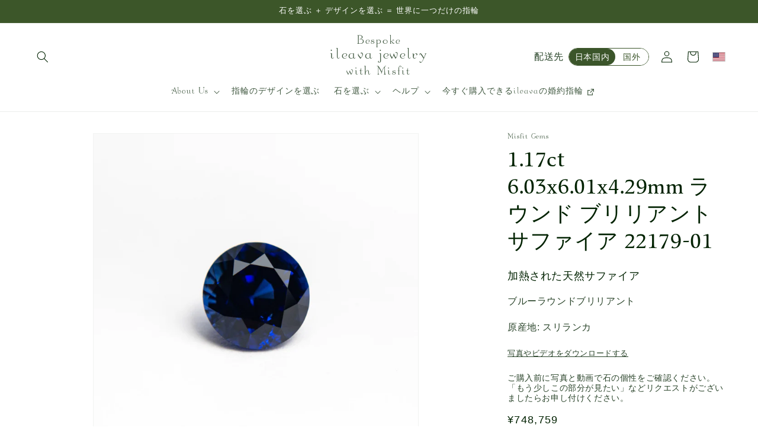

--- FILE ---
content_type: text/html; charset=utf-8
request_url: https://custom.ileava.jewelry/products/1-17ct-6-03x6-01x4-29mm-round-brilliant-sapphire-22179-01
body_size: 43841
content:
<!doctype html>
<html class="no-js" lang="ja" data-ile-country="JP">
  <head><script type="text/javascript">
        window.isense_gdpr_privacy_policy_text = "プライバシーポリシー";
        window.isense_gdpr_accept_button_text = "受け入れる";
        window.isense_gdpr_close_button_text = "近い";
        window.isense_gdpr_reject_button_text = "拒否する";
        window.isense_gdpr_change_cookies_text = "環境設定";
        window.isense_widget_content = "クッキーの設定";
        window.isense_gdpr_text = "当サイトでは、お客様に適切なサービスを提供するために Cookie を使用しています。";

        window.isense_gdpr_strict_cookies_checkbox = "必ず必要な Cookie";
        window.isense_gdpr_strict_cookies_text = "これらの Cookie は当サイトの利用に必要であり、オフにすることはできません。言語、通貨、ログイン セッション、プライバシー設定など、お客様が行ったアクションに応じてのみ設定されます。これらの Cookie をブロックするようにブラウザを設定することもできますが、これは当社のサイトの動作に影響を与える可能性があります。";

        window.isense_gdpr_analytics_cookies_checkbox = "分析と統計";
        window.isense_gdpr_analytics_cookies_text = "これらの Cookie を使用すると、データ セット内の情報を収集することで、訪問者のトラフィックを測定し、トラフィック ソースを確認できます。また、どの製品やアクションが他の製品よりも人気があるかを理解するのにも役立ちます。";

        window.isense_gdpr_marketing_cookies_checkbox = "マーケティングとリターゲティング";
        window.isense_gdpr_marketing_cookies_text = "これらの Cookie は通常、当社のマーケティングおよび広告パートナーによって設定されます。これらは、ユーザーの興味のあるプロフィールを作成し、後で関連する広告を表示するために使用される場合があります。これらの Cookie を許可しない場合、あなたの興味に合わせた広告が表示されなくなります。";

        window.isense_gdpr_functionality_cookies_checkbox = "ファンクショナルクッキー";
        window.isense_gdpr_functionality_cookies_text = "これらの Cookie により、当社の Web サイトは追加機能や個人設定を提供できるようになります。これらは、当社または当社のページに配置されたサードパーティのサービスプロバイダーによって設定できます。これらの Cookie を許可しない場合、これらのサービスまたはこれらのサービスの一部が正しく動作しない可能性があります。";

        window.isense_gdpr_popup_header = "使用を受け入れる Cookie の種類を選択してください";

        
        window.isense_gdpr_popup_description = "空の値";
        

        window.isense_gdpr_dismiss_button_text = "近い";

        window.isense_gdpr_accept_selected_button_text = "私の選択を保存します";
        window.isense_gdpr_accept_all_button_text = "すべてを受け入れる";
        window.isense_gdpr_reject_all_button_text = "すべて拒否する";

        window.isense_gdpr_data_collection_text = "*上記のボタンをクリックすると、IP と電子メール (登録されている場合) の収集に同意したことになります。詳細については、 <a href=\"/pages/gdpr-compliance\" target=\"_blank\">GDPR コンプライアンス</a>を確認してください";
        window.isense_gdpr_data_collection_text_cpra = "*上記のボタンをクリックすると、IP と電子メール (登録されている場合) の収集に同意したことになります。詳細については、 <a href=\"/pages/gdpr-compliance\" target=\"_blank\">CCPA-CPRA 準拠</a>を確認してください。";
        window.isense_gdpr_data_collection_text_vcdpa = "*上記のボタンをクリックすると、IP と電子メール (登録されている場合) の収集に同意したことになります。詳細については、 <a href=\"/pages/gdpr-compliance\" target=\"_blank\">VCDPA コンプライアンス</a>を確認してください";
        window.isense_gdpr_data_collection_text_us = "*上記のボタンをクリックすると、IP と電子メール (登録されている場合) の収集に同意したことになります。詳細については、<a href=\"/pages/gdpr-compliance\" target=\"_blank\">米国法の遵守</a>を確認してください";
        window.isense_gdpr_data_collection_text_appi = "*上記のボタンをクリックすると、IP と電子メール (登録されている場合) の収集に同意したことになります。詳細については、 <a href=\"/pages/gdpr-compliance\" target=\"_blank\">APPI コンプライアンス</a>を確認してください";
        window.isense_gdpr_data_collection_text_pipeda = "*上記のボタンをクリックすると、IP と電子メール (登録されている場合) の収集に同意したことになります。詳細については、 <a href=\"/pages/gdpr-compliance\" target=\"_blank\">PIPEDA のコンプライアンス</a>を確認してください";
        
        window.isense_gdpr_cookie__ab = "この Cookie は通常、Shopify によって提供され、オンライン ストア プラットフォームの管理ビューへのアクセスに関連して使用されます。";
        window.isense_gdpr_cookie__orig_referrer = "この Cookie は通常、Shopify によって提供され、ランディング ページを追跡するために使用されます。";
        window.isense_gdpr_cookie_identity_state = "この Cookie は通常、Shopify によって提供され、顧客認証に関連して使用されます。";
        window.isense_gdpr_cookie_identity_customer_account_number = "この Cookie は通常、Shopify によって提供され、顧客認証に関連して使用されます。";
        window.isense_gdpr_cookie__landing_page = "この Cookie は通常、Shopify によって提供され、ランディング ページを追跡するために使用されます。";
        window.isense_gdpr_cookie__secure_session_id = "この Cookie は通常、Shopify によって提供され、複数ステップのチェックアウト プロセスを通じてユーザーのセッションを追跡し、注文、支払い、配送の詳細を接続し続けるために使用されます。";
        window.isense_gdpr_cookie_cart = "この Cookie は通常、Shopify によって提供され、ショッピング カートに関連して使用されます。";
        window.isense_gdpr_cookie_cart_sig = "この Cookie は通常、Shopify によって提供され、チェックアウトに関連して使用されます。これは、カートの整合性を検証し、一部のカート操作のパフォーマンスを保証するために使用されます。";
        window.isense_gdpr_cookie_cart_ts = "この Cookie は通常、Shopify によって提供され、チェックアウトに関連して使用されます。";
        window.isense_gdpr_cookie_cart_ver = "この Cookie は通常、Shopify によって提供され、ショッピング カートに関連して使用されます。";
        window.isense_gdpr_cookie_cart_currency = "この Cookie は通常、Shopify によって提供され、新しいカートが最後のチェックアウトと同じ通貨で使用されるようにするために、チェックアウトの完了後に設定されます。";
        window.isense_gdpr_cookie_tracked_start_checkout = "この Cookie は通常、Shopify によって提供され、チェックアウトに関連して使用されます。";
        window.isense_gdpr_cookie_storefront_digest = "この Cookie は通常、Shopify によって提供され、ストアフロント パスワードのダイジェストを保存し、販売者がパスワードで保護されている間にストアフロントをプレビューできるようにします。";
        window.isense_gdpr_cookie_checkout_token = "この Cookie は通常、Shopify によって提供され、チェックアウト サービスに関連して使用されます。";
        window.isense_gdpr_cookie__shopify_m = "この Cookie は通常、Shopify によって提供され、顧客のプライバシー設定を管理するために使用されます。";
        window.isense_gdpr_cookie__shopify_tm = "この Cookie は通常、Shopify によって提供され、顧客のプライバシー設定を管理するために使用されます。";
        window.isense_gdpr_cookie__shopify_tw = "この Cookie は通常、Shopify によって提供され、顧客のプライバシー設定を管理するために使用されます。";
        window.isense_gdpr_cookie__tracking_consent = "この Cookie は通常、Shopify によって提供され、販売者が訪問者の地域でプライバシー ルールを設定している場合にユーザーの設定を保存するために使用されます。";
        window.isense_gdpr_cookie_secure_customer_sig = "この Cookie は通常、Shopify によって提供され、顧客のログインに関連して使用されます。";
        window.isense_gdpr_cookie__shopify_y = "この Cookie は Shopify の分析スイートに関連付けられています。";
        window.isense_gdpr_cookie_customer_auth_provider = "この Cookie は Shopify の分析スイートに関連付けられています。";
        window.isense_gdpr_cookie_customer_auth_session_created_at = "この Cookie は Shopify の分析スイートに関連付けられています。";
        window.isense_gdpr_cookie__y = "この Cookie は Shopify の分析スイートに関連付けられています。";
        window.isense_gdpr_cookie__shopify_s = "この Cookie は Shopify の分析スイートに関連付けられています。";
        window.isense_gdpr_cookie__shopify_fs = "この Cookie は Shopify の分析スイートに関連付けられています。";
        window.isense_gdpr_cookie__ga = "この Cookie 名は Google ユニバーサル アナリティクスに関連付けられています";
        window.isense_gdpr_cookie__gid = "この Cookie 名は、Google Universal Analytics に関連付けられています。";
        window.isense_gdpr_cookie__gat = "この Cookie 名は、Google Universal Analytics に関連付けられています。";
        window.isense_gdpr_cookie__shopify_sa_t = "この Cookie は、マーケティングと紹介に関する Shopify の分析スイートに関連付けられています。";
        window.isense_gdpr_cookie__shopify_sa_p = "この Cookie は、マーケティングと紹介に関する Shopify の分析スイートに関連付けられています。";
        window.isense_gdpr_cookie_IDE = "このドメインは Doubleclick (Google) が所有しています。主な事業活動は次のとおりです。 Doubleclick は、Google のリアルタイム入札広告エクスチェンジです。";
        window.isense_gdpr_cookie__s = "この Cookie は Shopify の分析スイートに関連付けられています。";
        window.isense_gdpr_cookie_GPS = "この Cookie は、Web サイトに埋め込まれたビデオを通じてユーザー データを収集する YouTube に関連付けられています。このデータは、自社および他の Web サイトの広範囲にわたる Web 訪問者にターゲットを絞った広告を表示するために、他の Google サービスからのプロフィール データと集約されます。";
        window.isense_gdpr_cookie_PREF = "この Cookie は Google または Doubleclick によって設定される場合があり、他のサイトに関連する広告を表示するための興味のプロファイルを構築するために広告パートナーによって使用される場合があります。";
        window.isense_gdpr_cookie_BizoID = "これは、ユーザーベースのコンテンツを有効にする Microsoft MSN ファースト パーティ Cookie です。";
        window.isense_gdpr_cookie__fbp = "Facebook によって、サードパーティの広告主からのリアルタイム入札などの一連の広告製品を配信するために使用されます。";
        window.isense_gdpr_cookie___adroll = "この Cookie は AdRoll に関連付けられています";
        window.isense_gdpr_cookie___adroll_v4 = "この Cookie は AdRoll に関連付けられています";
        window.isense_gdpr_cookie___adroll_fpc = "この Cookie は AdRoll に関連付けられています";
        window.isense_gdpr_cookie___ar_v4 = "この Cookie は AdRoll に関連付けられています";
        window.isense_gdpr_cookie_cookieconsent_preferences_disabled = "この Cookie はアプリ Consentmo GDPR Compliance に関連付けられており、顧客の同意を保存するために使用されます。";
        window.isense_gdpr_cookie_cookieconsent_status = "この Cookie はアプリ Consentmo GDPR Compliance に関連付けられており、顧客の同意を保存するために使用されます。";
        window.isense_gdpr_cookie_no_info = "このクッキーに関する情報はまだありません。";
        window.isense_gdpr_cookie__customer_account_shop_sessions = "_secure_account_session_id Cookie と組み合わせて使用​​され、新しい顧客アカウントのユーザー セッションを追跡します。";
        window.isense_gdpr_cookie__secure_account_session_id = "新しい顧客アカウントのユーザー セッションを追跡するために使用されます。";
        window.isense_gdpr_cookie__shopify_country = "通貨/価格ページが GeoIP によって決定されるストアの場合、この Cookie は見つかったページを保存します。この Cookie は、最初のアプリケーション後の GeoIP 検証を回避するのに役立ちます。";
        window.isense_gdpr_cookie__storefront_u = "顧客アカウント情報の更新を容易にするために使用されます。";
        window.isense_gdpr_cookie__cmp_a = "顧客のプライバシー設定を管理するために使用されます。";
        window.isense_gdpr_cookie_checkout = "支払いに関連して使用されます。";
        window.isense_gdpr_cookie_customer_account_locale = "新しい顧客アカウントに関連して使用されます。";
        window.isense_gdpr_cookie_dynamic_checkout_shown_on_cart = "支払いに関連して使用されます。";
        window.isense_gdpr_cookie_hide_shopify_pay_for_checkout = "支払いに関連して使用されます。";
        window.isense_gdpr_cookie_shopify_pay = "支払いに関連して使用されます。";
        window.isense_gdpr_cookie_shopify_pay_redirect = "支払いに関連して使用されます。";
        window.isense_gdpr_cookie_shop_pay_accelerated = "支払いに関連して使用されます。";
        window.isense_gdpr_cookie_keep_alive = "バイヤーのローカリゼーションと組み合わせて使用​​されます。";
        window.isense_gdpr_cookie_source_name = "モバイル アプリと組み合わせて使用​​すると、互換性のあるモバイル アプリ ストアを閲覧するときにパーソナライズされたチェックアウト動作が提供されます。";
        window.isense_gdpr_cookie_master_device_id = "マーチャントログインと組み合わせて使用​​されます。";
        window.isense_gdpr_cookie_previous_step = "支払いに関連して使用されます。";
        window.isense_gdpr_cookie_discount_code = "支払いに関連して使用されます。";
        window.isense_gdpr_cookie_remember_me = "支払いに関連して使用されます。";
        window.isense_gdpr_cookie_checkout_session_lookup = "支払いに関連して使用されます。";
        window.isense_gdpr_cookie_checkout_prefill = "支払いに関連して使用されます。";
        window.isense_gdpr_cookie_checkout_queue_token = "支払いに関連して使用されます。";
        window.isense_gdpr_cookie_checkout_queue_checkout_token = "支払いに関連して使用されます。";
        window.isense_gdpr_cookie_checkout_worker_session = "支払いに関連して使用されます。";
        window.isense_gdpr_cookie_checkout_session_token = "支払いに関連して使用されます。";
        window.isense_gdpr_cookie_cookietest = "システムが適切に動作していることを確認するために使用してください。";
        window.isense_gdpr_cookie_order = "注文ステータスページと組み合わせて使用​​されます。";
        window["isense_gdpr_cookie_identity-state"] = "ユーザー識別に関連して使用されます。";
        window.isense_gdpr_cookie_card_update_verification_id = "支払いに関連して使用されます。";
        window.isense_gdpr_cookie_customer_account_new_login = "ユーザー識別に関連して使用されます。";
        window.isense_gdpr_cookie_customer_account_preview = "ユーザー識別に関連して使用されます。";
        window.isense_gdpr_cookie_customer_payment_method = "支払いに関連して使用されます。";
        window.isense_gdpr_cookie_customer_shop_pay_agreement = "支払いに関連して使用されます。";
        window.isense_gdpr_cookie_pay_update_intent_id = "支払いに関連して使用されます。";
        window.isense_gdpr_cookie_localization = "支払いに関連して使用されます。";
        window.isense_gdpr_cookie_profile_preview_token = "支払いに関連して使用されます。";
        window.isense_gdpr_cookie_login_with_shop_finalize = "ユーザー識別に関連して使用されます。";
        window.isense_gdpr_cookie_preview_theme = "テーマエディターと組み合わせて使用​​します。";
        window["isense_gdpr_cookie_shopify-editor-unconfirmed-settings"] = "テーマエディターと組み合わせて使用​​します。";
        window["isense_gdpr_cookie_wpm-test-cookie"] = "システムが適切に動作していることを確認するために使用してください";

        window.isense_gdpr_cookie__ab_duration = "2週間";
        window.isense_gdpr_cookie__orig_referrer_duration = "2週間";
        window.isense_gdpr_cookie_identity_state_duration = "1日";
        window.isense_gdpr_cookie_identity_customer_account_number_duration = "12週間";
        window.isense_gdpr_cookie__landing_page_duration = "2週間";
        window.isense_gdpr_cookie__secure_session_id_duration = "1日";
        window.isense_gdpr_cookie_cart_duration = "2週間";
        window.isense_gdpr_cookie_cart_sig_duration = "2週間";
        window.isense_gdpr_cookie_cart_ts_duration = "2週間";
        window.isense_gdpr_cookie_cart_ver_duration = "2週間";
        window.isense_gdpr_cookie_cart_currency_duration = "2週間";
        window.isense_gdpr_cookie_tracked_start_checkout_duration = "1年";
        window.isense_gdpr_cookie_storefront_digest_duration = "2年";
        window.isense_gdpr_cookie_checkout_token_duration = "1年";
        window.isense_gdpr_cookie__shopify_m_duration = "1年";
        window.isense_gdpr_cookie__shopify_tm_duration = "30分";
        window.isense_gdpr_cookie__shopify_tw_duration = "2週間";
        window.isense_gdpr_cookie__tracking_consent_duration = "1年";
        window.isense_gdpr_cookie_secure_customer_sig_duration = "1年";
        window.isense_gdpr_cookie__shopify_y_duration = "1年";
        window.isense_gdpr_cookie_customer_auth_provider_duration = "1セッション";
        window.isense_gdpr_cookie_customer_auth_session_created_at_duration = "1セッション";
        window.isense_gdpr_cookie__y_duration = "1年";
        window.isense_gdpr_cookie__shopify_s_duration = "30分";
        window.isense_gdpr_cookie__shopify_fs_duration = "30分";
        window.isense_gdpr_cookie__ga_duration = "2年";
        window.isense_gdpr_cookie__gid_duration = "1日";
        window.isense_gdpr_cookie__gat_duration = "1分";
        window.isense_gdpr_cookie__shopify_sa_t_duration = "30分";
        window.isense_gdpr_cookie__shopify_sa_p_duration = "30分";
        window.isense_gdpr_cookie_IDE_duration = "2年";
        window.isense_gdpr_cookie__s_duration = "30分";
        window.isense_gdpr_cookie_GPS_duration = "1セッション";
        window.isense_gdpr_cookie_PREF_duration = "8ヶ月";
        window.isense_gdpr_cookie_BizoID_duration = "1ヶ月";
        window.isense_gdpr_cookie__fbp_duration = "3ヶ月";
        window.isense_gdpr_cookie___adroll_duration = "1年";
        window.isense_gdpr_cookie___adroll_v4_duration = "1年";
        window.isense_gdpr_cookie___adroll_fpc_duration = "1年";
        window.isense_gdpr_cookie___ar_v4_duration = "1年";
        window.isense_gdpr_cookie_cookieconsent_preferences_disabled_duration = "1日";
        window.isense_gdpr_cookie_cookieconsent_status_duration = "1年";
        window.isense_gdpr_cookie_no_info_duration = "未知";
        window.isense_gdpr_cookie__customer_account_shop_sessions_duration = "30日";
        window.isense_gdpr_cookie__secure_account_session_id_duration = "30日";
        window.isense_gdpr_cookie__shopify_country_duration = "セッション";
        window.isense_gdpr_cookie__storefront_u_duration = "1分";
        window.isense_gdpr_cookie__cmp_a_duration = "1日";
        window.isense_gdpr_cookie_checkout_duration = "4週間";
        window.isense_gdpr_cookie_customer_account_locale_duration = "1年";
        window.isense_gdpr_cookie_dynamic_checkout_shown_on_cart_duration = "30分";
        window.isense_gdpr_cookie_hide_shopify_pay_for_checkout_duration = "セッション";
        window.isense_gdpr_cookie_shopify_pay_duration = "1年";
        window.isense_gdpr_cookie_shopify_pay_redirect_duration = "60 minutes";
        window.isense_gdpr_cookie_shop_pay_accelerated_duration = "1 year";
        window.isense_gdpr_cookie_keep_alive_duration = "2 weeks";
        window.isense_gdpr_cookie_source_name_duration = "session";
        window.isense_gdpr_cookie_master_device_id_duration = "2 years";
        window.isense_gdpr_cookie_previous_step_duration = "1 year";
        window.isense_gdpr_cookie_discount_code_duration = "session";
        window.isense_gdpr_cookie_remember_me_duration = "1 year";
        window.isense_gdpr_cookie_checkout_session_lookup_duration = "3 weeks";
        window.isense_gdpr_cookie_checkout_prefill_duration = "5 minutes";
        window.isense_gdpr_cookie_checkout_queue_token_duration = "1 year";
        window.isense_gdpr_cookie_checkout_queue_checkout_token_duration = "1 year";
        window.isense_gdpr_cookie_checkout_worker_session_duration = "3 day";
        window.isense_gdpr_cookie_checkout_session_token_duration = "3 weeks";
        window.isense_gdpr_cookie_cookietest_duration = "1 minute";
        window.isense_gdpr_cookie_order_duration = "3 weeks";
        window["isense_gdpr_cookie_identity-state_duration"] = "1 day";
        window.isense_gdpr_cookie_card_update_verification_id_duration = "1 day";
        window.isense_gdpr_cookie_customer_account_new_login_duration = "20 minutes";
        window.isense_gdpr_cookie_customer_account_preview_duration = "7 day";
        window.isense_gdpr_cookie_customer_payment_method_duration = "60 minutes";
        window.isense_gdpr_cookie_customer_shop_pay_agreement_duration = "1 minute";
        window.isense_gdpr_cookie_pay_update_intent_id_duration = "20 minutes";
        window.isense_gdpr_cookie_localization_duration = "2 weeks";
        window.isense_gdpr_cookie_profile_preview_token_duration = "5 minutes";
        window.isense_gdpr_cookie_login_with_shop_finalize_duration = "5 minutes";
        window.isense_gdpr_cookie_preview_theme_duration = "session";
        window["isense_gdpr_cookie_shopify-editor-unconfirmed-settings_duration"] = "1 day";
        window["isense_gdpr_cookie_wpm-test-isense_cookie_duration"] = "";

        window.isense_gdpr_cookie__ab_provider = "Shopify";
        window.isense_gdpr_cookie__orig_referrer_provider = "Shopify";
        window.isense_gdpr_cookie_identity_state_provider = "Shopify";
        window.isense_gdpr_cookie_identity_customer_account_number_provider = "Shopify";
        window.isense_gdpr_cookie__landing_page_provider = "Shopify";
        window.isense_gdpr_cookie__secure_session_id_provider = "Shopify";
        window.isense_gdpr_cookie_cart_provider = "Shopify";
        window.isense_gdpr_cookie_cart_sig_provider = "Shopify";
        window.isense_gdpr_cookie_cart_ts_provider = "Shopify";
        window.isense_gdpr_cookie_cart_ver_provider = "Shopify";
        window.isense_gdpr_cookie_cart_currency_provider = "Shopify";
        window.isense_gdpr_cookie_tracked_start_checkout_provider = "Shopify";
        window.isense_gdpr_cookie_storefront_digest_provider = "Shopify";
        window.isense_gdpr_cookie_checkout_token_provider = "Shopify";
        window.isense_gdpr_cookie__shopify_m_provider = "Shopify";
        window.isense_gdpr_cookie__shopify_tm_provider = "Shopify";
        window.isense_gdpr_cookie__shopify_tw_provider = "Shopify";
        window.isense_gdpr_cookie__tracking_consent_provider = "Shopify";
        window.isense_gdpr_cookie_secure_customer_sig_provider = "Shopify";
        window.isense_gdpr_cookie__shopify_y_provider = "Shopify";
        window.isense_gdpr_cookie_customer_auth_provider_provider = "Shopify";
        window.isense_gdpr_cookie_customer_auth_session_created_at_provider = "Shopify";
        window.isense_gdpr_cookie__y_provider = "Shopify";
        window.isense_gdpr_cookie__shopify_s_provider = "Shopify";
        window.isense_gdpr_cookie__shopify_fs_provider = "Shopify";
        window.isense_gdpr_cookie__ga_provider = "Google Analytics";
        window.isense_gdpr_cookie__gid_provider = "Google Analytics";
        window.isense_gdpr_cookie__gat_provider = "Google Analytics";
        window.isense_gdpr_cookie__shopify_sa_t_provider = "Shopify";
        window.isense_gdpr_cookie__shopify_sa_p_provider = "Shopify";
        window.isense_gdpr_cookie_IDE_provider = "Google DoubleClick";
        window.isense_gdpr_cookie__s_provider = "Shopify";
        window.isense_gdpr_cookie_GPS_provider = "Youtube";
        window.isense_gdpr_cookie_PREF_provider = "Youtube";
        window.isense_gdpr_cookie_BizoID_provider = "LinkedIn";
        window.isense_gdpr_cookie__fbp_provider = "Meta Platforms, Inc.";
        window.isense_gdpr_cookie___adroll_provider = "Adroll Group";
        window.isense_gdpr_cookie___adroll_v4_provider = "Adroll Group";
        window.isense_gdpr_cookie___adroll_fpc_provider = "Adroll Group";
        window.isense_gdpr_cookie___ar_v4_provider = "Adroll Group";
        window.isense_gdpr_cookie_cookieconsent_preferences_disabled_provider = "GDPR/CCPA + Cookie management";
        window.isense_gdpr_cookie_cookieconsent_status_provider = "GDPR/CCPA + Cookie management";
        window.isense_gdpr_cookie_no_info_provider = "unknown";
    </script>
    <meta charset="utf-8">
    <meta http-equiv="X-UA-Compatible" content="IE=edge">
    <meta name="viewport" content="width=device-width,initial-scale=1, viewport-fit=cover">
    <meta name="theme-color" content="">
    <link rel="canonical" href="https://custom.ileava.jewelry/products/1-17ct-6-03x6-01x4-29mm-round-brilliant-sapphire-22179-01"><link rel="icon" type="image/png" href="//custom.ileava.jewelry/cdn/shop/files/icon_500x500_18fd2b73-c986-4e97-a38e-7755b8dab519.png?crop=center&height=32&v=1706401457&width=32"><title>
      1.17ct 6.03x6.01x4.29mm ラウンド ブリリアント サファイア 22179-01
 &ndash; Bespoke ileava jewelry with Misfit</title>

    
      <meta name="description" content="加熱された天然サファイア ブルーラウンドブリリアント 原産地: スリランカ 写真やビデオをダウンロードする">
    

    

<meta property="og:site_name" content="Bespoke ileava jewelry with Misfit">
<meta property="og:url" content="https://custom.ileava.jewelry/products/1-17ct-6-03x6-01x4-29mm-round-brilliant-sapphire-22179-01">
<meta property="og:title" content="1.17ct 6.03x6.01x4.29mm ラウンド ブリリアント サファイア 22179-01">
<meta property="og:type" content="product">
<meta property="og:description" content="加熱された天然サファイア ブルーラウンドブリリアント 原産地: スリランカ 写真やビデオをダウンロードする"><meta property="og:image" content="http://custom.ileava.jewelry/cdn/shop/files/22179-011.17ct6.03x6.01x4.29mmRoundBrilliantSapphire1.jpg?v=1737741477">
  <meta property="og:image:secure_url" content="https://custom.ileava.jewelry/cdn/shop/files/22179-011.17ct6.03x6.01x4.29mmRoundBrilliantSapphire1.jpg?v=1737741477">
  <meta property="og:image:width" content="2961">
  <meta property="og:image:height" content="2961"><meta property="og:price:amount" content="748,759">
  <meta property="og:price:currency" content="JPY"><meta name="twitter:site" content="@intent/follow?screen_name=ileava"><meta name="twitter:card" content="summary_large_image">
<meta name="twitter:title" content="1.17ct 6.03x6.01x4.29mm ラウンド ブリリアント サファイア 22179-01">
<meta name="twitter:description" content="加熱された天然サファイア ブルーラウンドブリリアント 原産地: スリランカ 写真やビデオをダウンロードする">


    <script src="//custom.ileava.jewelry/cdn/shop/t/10/assets/jquery-3.7.1.min.js?v=147293088974801289311761479136" defer="defer"></script>

    <script src="//custom.ileava.jewelry/cdn/shop/t/10/assets/constants.js?v=58251544750838685771761479136" defer="defer"></script>
    <script src="//custom.ileava.jewelry/cdn/shop/t/10/assets/pubsub.js?v=158357773527763999511761479136" defer="defer"></script>
    <script src="//custom.ileava.jewelry/cdn/shop/t/10/assets/global.js?v=40820548392383841591761479136" defer="defer"></script><script src="//custom.ileava.jewelry/cdn/shop/t/10/assets/animations.js?v=88693664871331136111761479136" defer="defer"></script><link rel="stylesheet" href="https://use.typekit.net/qwh3ypt.css">
    <script src="//custom.ileava.jewelry/cdn/shop/t/10/assets/ileava.js?v=48357048130825199981761479136" defer="defer"></script>

    <script>
  const boostSDAssetFileURL = "\/\/custom.ileava.jewelry\/cdn\/shop\/t\/10\/assets\/boost_sd_assets_file_url.gif?21765";
  window.boostSDAssetFileURL = boostSDAssetFileURL;

  if (window.boostSDAppConfig) {
    window.boostSDAppConfig.generalSettings.custom_js_asset_url = "//custom.ileava.jewelry/cdn/shop/t/10/assets/boost-sd-custom.js?v=160962118398746674481761479136";
    window.boostSDAppConfig.generalSettings.custom_css_asset_url = "//custom.ileava.jewelry/cdn/shop/t/10/assets/boost-sd-custom.css?v=157375197956426575691761479136";
  }

  
</script>

    <script>window.performance && window.performance.mark && window.performance.mark('shopify.content_for_header.start');</script><meta id="shopify-digital-wallet" name="shopify-digital-wallet" content="/68076994806/digital_wallets/dialog">
<meta name="shopify-checkout-api-token" content="e8d1ddb346d227fe0d142cebf2dacceb">
<meta id="in-context-paypal-metadata" data-shop-id="68076994806" data-venmo-supported="false" data-environment="production" data-locale="ja_JP" data-paypal-v4="true" data-currency="JPY">
<link rel="alternate" hreflang="x-default" href="https://bespoke.ileava.jewelry/products/1-17ct-6-03x6-01x4-29mm-round-brilliant-sapphire-22179-01">
<link rel="alternate" hreflang="en" href="https://bespoke.ileava.jewelry/products/1-17ct-6-03x6-01x4-29mm-round-brilliant-sapphire-22179-01">
<link rel="alternate" hreflang="ja-JP" href="https://custom.ileava.jewelry/products/1-17ct-6-03x6-01x4-29mm-round-brilliant-sapphire-22179-01">
<link rel="alternate" hreflang="ja-AT" href="https://custom.ileava.jewelry/products/1-17ct-6-03x6-01x4-29mm-round-brilliant-sapphire-22179-01">
<link rel="alternate" hreflang="ja-AU" href="https://custom.ileava.jewelry/products/1-17ct-6-03x6-01x4-29mm-round-brilliant-sapphire-22179-01">
<link rel="alternate" hreflang="ja-BE" href="https://custom.ileava.jewelry/products/1-17ct-6-03x6-01x4-29mm-round-brilliant-sapphire-22179-01">
<link rel="alternate" hreflang="ja-CA" href="https://custom.ileava.jewelry/products/1-17ct-6-03x6-01x4-29mm-round-brilliant-sapphire-22179-01">
<link rel="alternate" hreflang="ja-CH" href="https://custom.ileava.jewelry/products/1-17ct-6-03x6-01x4-29mm-round-brilliant-sapphire-22179-01">
<link rel="alternate" hreflang="ja-DE" href="https://custom.ileava.jewelry/products/1-17ct-6-03x6-01x4-29mm-round-brilliant-sapphire-22179-01">
<link rel="alternate" hreflang="ja-DK" href="https://custom.ileava.jewelry/products/1-17ct-6-03x6-01x4-29mm-round-brilliant-sapphire-22179-01">
<link rel="alternate" hreflang="ja-ES" href="https://custom.ileava.jewelry/products/1-17ct-6-03x6-01x4-29mm-round-brilliant-sapphire-22179-01">
<link rel="alternate" hreflang="ja-FI" href="https://custom.ileava.jewelry/products/1-17ct-6-03x6-01x4-29mm-round-brilliant-sapphire-22179-01">
<link rel="alternate" hreflang="ja-FR" href="https://custom.ileava.jewelry/products/1-17ct-6-03x6-01x4-29mm-round-brilliant-sapphire-22179-01">
<link rel="alternate" hreflang="ja-GB" href="https://custom.ileava.jewelry/products/1-17ct-6-03x6-01x4-29mm-round-brilliant-sapphire-22179-01">
<link rel="alternate" hreflang="ja-IT" href="https://custom.ileava.jewelry/products/1-17ct-6-03x6-01x4-29mm-round-brilliant-sapphire-22179-01">
<link rel="alternate" hreflang="ja-NL" href="https://custom.ileava.jewelry/products/1-17ct-6-03x6-01x4-29mm-round-brilliant-sapphire-22179-01">
<link rel="alternate" hreflang="ja-NO" href="https://custom.ileava.jewelry/products/1-17ct-6-03x6-01x4-29mm-round-brilliant-sapphire-22179-01">
<link rel="alternate" hreflang="ja-NZ" href="https://custom.ileava.jewelry/products/1-17ct-6-03x6-01x4-29mm-round-brilliant-sapphire-22179-01">
<link rel="alternate" hreflang="ja-SE" href="https://custom.ileava.jewelry/products/1-17ct-6-03x6-01x4-29mm-round-brilliant-sapphire-22179-01">
<link rel="alternate" hreflang="ja-US" href="https://custom.ileava.jewelry/products/1-17ct-6-03x6-01x4-29mm-round-brilliant-sapphire-22179-01">
<link rel="alternate" hreflang="ja-MC" href="https://custom.ileava.jewelry/products/1-17ct-6-03x6-01x4-29mm-round-brilliant-sapphire-22179-01">
<link rel="alternate" hreflang="ja-NC" href="https://custom.ileava.jewelry/products/1-17ct-6-03x6-01x4-29mm-round-brilliant-sapphire-22179-01">
<link rel="alternate" type="application/json+oembed" href="https://custom.ileava.jewelry/products/1-17ct-6-03x6-01x4-29mm-round-brilliant-sapphire-22179-01.oembed">
<script async="async" src="/checkouts/internal/preloads.js?locale=ja-JP"></script>
<script id="shopify-features" type="application/json">{"accessToken":"e8d1ddb346d227fe0d142cebf2dacceb","betas":["rich-media-storefront-analytics"],"domain":"custom.ileava.jewelry","predictiveSearch":true,"shopId":68076994806,"locale":"ja"}</script>
<script>var Shopify = Shopify || {};
Shopify.shop = "ileava-gems.myshopify.com";
Shopify.locale = "ja";
Shopify.currency = {"active":"JPY","rate":"1.0"};
Shopify.country = "JP";
Shopify.theme = {"name":"Dawn 2025 collections sort","id":154047938806,"schema_name":"Dawn","schema_version":"12.0.0","theme_store_id":887,"role":"main"};
Shopify.theme.handle = "null";
Shopify.theme.style = {"id":null,"handle":null};
Shopify.cdnHost = "custom.ileava.jewelry/cdn";
Shopify.routes = Shopify.routes || {};
Shopify.routes.root = "/";</script>
<script type="module">!function(o){(o.Shopify=o.Shopify||{}).modules=!0}(window);</script>
<script>!function(o){function n(){var o=[];function n(){o.push(Array.prototype.slice.apply(arguments))}return n.q=o,n}var t=o.Shopify=o.Shopify||{};t.loadFeatures=n(),t.autoloadFeatures=n()}(window);</script>
<script id="shop-js-analytics" type="application/json">{"pageType":"product"}</script>
<script defer="defer" async type="module" src="//custom.ileava.jewelry/cdn/shopifycloud/shop-js/modules/v2/client.init-shop-cart-sync_CRO8OuKI.ja.esm.js"></script>
<script defer="defer" async type="module" src="//custom.ileava.jewelry/cdn/shopifycloud/shop-js/modules/v2/chunk.common_A56sv42F.esm.js"></script>
<script type="module">
  await import("//custom.ileava.jewelry/cdn/shopifycloud/shop-js/modules/v2/client.init-shop-cart-sync_CRO8OuKI.ja.esm.js");
await import("//custom.ileava.jewelry/cdn/shopifycloud/shop-js/modules/v2/chunk.common_A56sv42F.esm.js");

  window.Shopify.SignInWithShop?.initShopCartSync?.({"fedCMEnabled":true,"windoidEnabled":true});

</script>
<script id="__st">var __st={"a":68076994806,"offset":32400,"reqid":"87115f5b-ca81-4579-b300-d59e298cef24-1768362864","pageurl":"custom.ileava.jewelry\/products\/1-17ct-6-03x6-01x4-29mm-round-brilliant-sapphire-22179-01","u":"b0e552e48529","p":"product","rtyp":"product","rid":8953303269622};</script>
<script>window.ShopifyPaypalV4VisibilityTracking = true;</script>
<script id="captcha-bootstrap">!function(){'use strict';const t='contact',e='account',n='new_comment',o=[[t,t],['blogs',n],['comments',n],[t,'customer']],c=[[e,'customer_login'],[e,'guest_login'],[e,'recover_customer_password'],[e,'create_customer']],r=t=>t.map((([t,e])=>`form[action*='/${t}']:not([data-nocaptcha='true']) input[name='form_type'][value='${e}']`)).join(','),a=t=>()=>t?[...document.querySelectorAll(t)].map((t=>t.form)):[];function s(){const t=[...o],e=r(t);return a(e)}const i='password',u='form_key',d=['recaptcha-v3-token','g-recaptcha-response','h-captcha-response',i],f=()=>{try{return window.sessionStorage}catch{return}},m='__shopify_v',_=t=>t.elements[u];function p(t,e,n=!1){try{const o=window.sessionStorage,c=JSON.parse(o.getItem(e)),{data:r}=function(t){const{data:e,action:n}=t;return t[m]||n?{data:e,action:n}:{data:t,action:n}}(c);for(const[e,n]of Object.entries(r))t.elements[e]&&(t.elements[e].value=n);n&&o.removeItem(e)}catch(o){console.error('form repopulation failed',{error:o})}}const l='form_type',E='cptcha';function T(t){t.dataset[E]=!0}const w=window,h=w.document,L='Shopify',v='ce_forms',y='captcha';let A=!1;((t,e)=>{const n=(g='f06e6c50-85a8-45c8-87d0-21a2b65856fe',I='https://cdn.shopify.com/shopifycloud/storefront-forms-hcaptcha/ce_storefront_forms_captcha_hcaptcha.v1.5.2.iife.js',D={infoText:'hCaptchaによる保護',privacyText:'プライバシー',termsText:'利用規約'},(t,e,n)=>{const o=w[L][v],c=o.bindForm;if(c)return c(t,g,e,D).then(n);var r;o.q.push([[t,g,e,D],n]),r=I,A||(h.body.append(Object.assign(h.createElement('script'),{id:'captcha-provider',async:!0,src:r})),A=!0)});var g,I,D;w[L]=w[L]||{},w[L][v]=w[L][v]||{},w[L][v].q=[],w[L][y]=w[L][y]||{},w[L][y].protect=function(t,e){n(t,void 0,e),T(t)},Object.freeze(w[L][y]),function(t,e,n,w,h,L){const[v,y,A,g]=function(t,e,n){const i=e?o:[],u=t?c:[],d=[...i,...u],f=r(d),m=r(i),_=r(d.filter((([t,e])=>n.includes(e))));return[a(f),a(m),a(_),s()]}(w,h,L),I=t=>{const e=t.target;return e instanceof HTMLFormElement?e:e&&e.form},D=t=>v().includes(t);t.addEventListener('submit',(t=>{const e=I(t);if(!e)return;const n=D(e)&&!e.dataset.hcaptchaBound&&!e.dataset.recaptchaBound,o=_(e),c=g().includes(e)&&(!o||!o.value);(n||c)&&t.preventDefault(),c&&!n&&(function(t){try{if(!f())return;!function(t){const e=f();if(!e)return;const n=_(t);if(!n)return;const o=n.value;o&&e.removeItem(o)}(t);const e=Array.from(Array(32),(()=>Math.random().toString(36)[2])).join('');!function(t,e){_(t)||t.append(Object.assign(document.createElement('input'),{type:'hidden',name:u})),t.elements[u].value=e}(t,e),function(t,e){const n=f();if(!n)return;const o=[...t.querySelectorAll(`input[type='${i}']`)].map((({name:t})=>t)),c=[...d,...o],r={};for(const[a,s]of new FormData(t).entries())c.includes(a)||(r[a]=s);n.setItem(e,JSON.stringify({[m]:1,action:t.action,data:r}))}(t,e)}catch(e){console.error('failed to persist form',e)}}(e),e.submit())}));const S=(t,e)=>{t&&!t.dataset[E]&&(n(t,e.some((e=>e===t))),T(t))};for(const o of['focusin','change'])t.addEventListener(o,(t=>{const e=I(t);D(e)&&S(e,y())}));const B=e.get('form_key'),M=e.get(l),P=B&&M;t.addEventListener('DOMContentLoaded',(()=>{const t=y();if(P)for(const e of t)e.elements[l].value===M&&p(e,B);[...new Set([...A(),...v().filter((t=>'true'===t.dataset.shopifyCaptcha))])].forEach((e=>S(e,t)))}))}(h,new URLSearchParams(w.location.search),n,t,e,['guest_login'])})(!0,!0)}();</script>
<script integrity="sha256-4kQ18oKyAcykRKYeNunJcIwy7WH5gtpwJnB7kiuLZ1E=" data-source-attribution="shopify.loadfeatures" defer="defer" src="//custom.ileava.jewelry/cdn/shopifycloud/storefront/assets/storefront/load_feature-a0a9edcb.js" crossorigin="anonymous"></script>
<script data-source-attribution="shopify.dynamic_checkout.dynamic.init">var Shopify=Shopify||{};Shopify.PaymentButton=Shopify.PaymentButton||{isStorefrontPortableWallets:!0,init:function(){window.Shopify.PaymentButton.init=function(){};var t=document.createElement("script");t.src="https://custom.ileava.jewelry/cdn/shopifycloud/portable-wallets/latest/portable-wallets.ja.js",t.type="module",document.head.appendChild(t)}};
</script>
<script data-source-attribution="shopify.dynamic_checkout.buyer_consent">
  function portableWalletsHideBuyerConsent(e){var t=document.getElementById("shopify-buyer-consent"),n=document.getElementById("shopify-subscription-policy-button");t&&n&&(t.classList.add("hidden"),t.setAttribute("aria-hidden","true"),n.removeEventListener("click",e))}function portableWalletsShowBuyerConsent(e){var t=document.getElementById("shopify-buyer-consent"),n=document.getElementById("shopify-subscription-policy-button");t&&n&&(t.classList.remove("hidden"),t.removeAttribute("aria-hidden"),n.addEventListener("click",e))}window.Shopify?.PaymentButton&&(window.Shopify.PaymentButton.hideBuyerConsent=portableWalletsHideBuyerConsent,window.Shopify.PaymentButton.showBuyerConsent=portableWalletsShowBuyerConsent);
</script>
<script>
  function portableWalletsCleanup(e){e&&e.src&&console.error("Failed to load portable wallets script "+e.src);var t=document.querySelectorAll("shopify-accelerated-checkout .shopify-payment-button__skeleton, shopify-accelerated-checkout-cart .wallet-cart-button__skeleton"),e=document.getElementById("shopify-buyer-consent");for(let e=0;e<t.length;e++)t[e].remove();e&&e.remove()}function portableWalletsNotLoadedAsModule(e){e instanceof ErrorEvent&&"string"==typeof e.message&&e.message.includes("import.meta")&&"string"==typeof e.filename&&e.filename.includes("portable-wallets")&&(window.removeEventListener("error",portableWalletsNotLoadedAsModule),window.Shopify.PaymentButton.failedToLoad=e,"loading"===document.readyState?document.addEventListener("DOMContentLoaded",window.Shopify.PaymentButton.init):window.Shopify.PaymentButton.init())}window.addEventListener("error",portableWalletsNotLoadedAsModule);
</script>

<script type="module" src="https://custom.ileava.jewelry/cdn/shopifycloud/portable-wallets/latest/portable-wallets.ja.js" onError="portableWalletsCleanup(this)" crossorigin="anonymous"></script>
<script nomodule>
  document.addEventListener("DOMContentLoaded", portableWalletsCleanup);
</script>

<link id="shopify-accelerated-checkout-styles" rel="stylesheet" media="screen" href="https://custom.ileava.jewelry/cdn/shopifycloud/portable-wallets/latest/accelerated-checkout-backwards-compat.css" crossorigin="anonymous">
<style id="shopify-accelerated-checkout-cart">
        #shopify-buyer-consent {
  margin-top: 1em;
  display: inline-block;
  width: 100%;
}

#shopify-buyer-consent.hidden {
  display: none;
}

#shopify-subscription-policy-button {
  background: none;
  border: none;
  padding: 0;
  text-decoration: underline;
  font-size: inherit;
  cursor: pointer;
}

#shopify-subscription-policy-button::before {
  box-shadow: none;
}

      </style>
<script id="sections-script" data-sections="header" defer="defer" src="//custom.ileava.jewelry/cdn/shop/t/10/compiled_assets/scripts.js?21765"></script>
<script>window.performance && window.performance.mark && window.performance.mark('shopify.content_for_header.end');</script>


    <style data-shopify>
      
      
      
      
      

      
        :root,
        .color-background-1 {
          --color-background: 255,255,255;
        
          --gradient-background: #ffffff;
        

        

        --color-foreground: 0,34,0;
        --color-background-contrast: 191,191,191;
        --color-shadow: 0,34,0;
        --color-button: 60,86,41;
        --color-button-text: 255,255,255;
        --color-secondary-button: 255,255,255;
        --color-secondary-button-text: 0,34,0;
        --color-link: 0,34,0;
        --color-badge-foreground: 0,34,0;
        --color-badge-background: 255,255,255;
        --color-badge-border: 0,34,0;
        --payment-terms-background-color: rgb(255 255 255);
      }
      
        
        .color-background-2 {
          --color-background: 60,86,41;
        
          --gradient-background: #3c5629;
        

        

        --color-foreground: 255,255,255;
        --color-background-contrast: 0,0,0;
        --color-shadow: 18,18,18;
        --color-button: 255,255,255;
        --color-button-text: 55,89,36;
        --color-secondary-button: 60,86,41;
        --color-secondary-button-text: 255,255,255;
        --color-link: 255,255,255;
        --color-badge-foreground: 255,255,255;
        --color-badge-background: 60,86,41;
        --color-badge-border: 255,255,255;
        --payment-terms-background-color: rgb(60 86 41);
      }
      
        
        .color-inverse {
          --color-background: 245,245,245;
        
          --gradient-background: #f5f5f5;
        

        

        --color-foreground: 60,86,41;
        --color-background-contrast: 181,181,181;
        --color-shadow: 18,18,18;
        --color-button: 60,86,41;
        --color-button-text: 255,255,255;
        --color-secondary-button: 245,245,245;
        --color-secondary-button-text: 255,255,255;
        --color-link: 255,255,255;
        --color-badge-foreground: 60,86,41;
        --color-badge-background: 245,245,245;
        --color-badge-border: 60,86,41;
        --payment-terms-background-color: rgb(245 245 245);
      }
      
        
        .color-accent-1 {
          --color-background: 0,51,0;
        
          --gradient-background: #003300;
        

        

        --color-foreground: 255,255,255;
        --color-background-contrast: 0,77,0;
        --color-shadow: 18,18,18;
        --color-button: 255,255,255;
        --color-button-text: 18,18,18;
        --color-secondary-button: 0,51,0;
        --color-secondary-button-text: 255,255,255;
        --color-link: 255,255,255;
        --color-badge-foreground: 255,255,255;
        --color-badge-background: 0,51,0;
        --color-badge-border: 255,255,255;
        --payment-terms-background-color: rgb(0 51 0);
      }
      
        
        .color-accent-2 {
          --color-background: 51,79,180;
        
          --gradient-background: #334fb4;
        

        

        --color-foreground: 255,255,255;
        --color-background-contrast: 23,35,81;
        --color-shadow: 18,18,18;
        --color-button: 255,255,255;
        --color-button-text: 51,79,180;
        --color-secondary-button: 51,79,180;
        --color-secondary-button-text: 255,255,255;
        --color-link: 255,255,255;
        --color-badge-foreground: 255,255,255;
        --color-badge-background: 51,79,180;
        --color-badge-border: 255,255,255;
        --payment-terms-background-color: rgb(51 79 180);
      }
      

      body, .color-background-1, .color-background-2, .color-inverse, .color-accent-1, .color-accent-2 {
        color: rgba(var(--color-foreground), 0.85);
        background-color: rgb(var(--color-background));
      }

      :root {
        --font-body-family: "system_ui", -apple-system, 'Segoe UI', Roboto, 'Helvetica Neue', 'Noto Sans', 'Liberation Sans', Arial, sans-serif, 'Apple Color Emoji', 'Segoe UI Emoji', 'Segoe UI Symbol', 'Noto Color Emoji';
        --font-body-style: normal;
        --font-body-weight: 400;
        --font-body-weight-bold: 700;

        --font-heading-family: "classica-pro", "游明朝", YuMincho, "ヒラギノ明朝 ProN W3", "Hiragino Mincho ProN", "HG明朝E", "ＭＳ Ｐ明朝", "ＭＳ 明朝", serif;
        --font-heading-style: normal;
        --font-heading-weight: 400;

        --font-body-scale: 1.0;
        --font-heading-scale: 1.0;

        --media-padding: px;
        --media-border-opacity: 0.05;
        --media-border-width: 1px;
        --media-radius: 0px;
        --media-shadow-opacity: 0.0;
        --media-shadow-horizontal-offset: 0px;
        --media-shadow-vertical-offset: 4px;
        --media-shadow-blur-radius: 5px;
        --media-shadow-visible: 0;

        --page-width: 150rem;
        --page-width-margin: 0rem;

        --product-card-image-padding: 0.0rem;
        --product-card-corner-radius: 0.0rem;
        --product-card-text-alignment: left;
        --product-card-border-width: 0.0rem;
        --product-card-border-opacity: 0.1;
        --product-card-shadow-opacity: 0.0;
        --product-card-shadow-visible: 0;
        --product-card-shadow-horizontal-offset: 0.0rem;
        --product-card-shadow-vertical-offset: 0.4rem;
        --product-card-shadow-blur-radius: 0.5rem;

        --collection-card-image-padding: 0.0rem;
        --collection-card-corner-radius: 0.0rem;
        --collection-card-text-alignment: left;
        --collection-card-border-width: 0.0rem;
        --collection-card-border-opacity: 0.1;
        --collection-card-shadow-opacity: 0.0;
        --collection-card-shadow-visible: 0;
        --collection-card-shadow-horizontal-offset: 0.0rem;
        --collection-card-shadow-vertical-offset: 0.4rem;
        --collection-card-shadow-blur-radius: 0.5rem;

        --blog-card-image-padding: 0.0rem;
        --blog-card-corner-radius: 0.0rem;
        --blog-card-text-alignment: left;
        --blog-card-border-width: 0.0rem;
        --blog-card-border-opacity: 0.1;
        --blog-card-shadow-opacity: 0.0;
        --blog-card-shadow-visible: 0;
        --blog-card-shadow-horizontal-offset: 0.0rem;
        --blog-card-shadow-vertical-offset: 0.4rem;
        --blog-card-shadow-blur-radius: 0.5rem;

        --badge-corner-radius: 4.0rem;

        --popup-border-width: 1px;
        --popup-border-opacity: 0.1;
        --popup-corner-radius: 0px;
        --popup-shadow-opacity: 0.05;
        --popup-shadow-horizontal-offset: 0px;
        --popup-shadow-vertical-offset: 4px;
        --popup-shadow-blur-radius: 5px;

        --drawer-border-width: 1px;
        --drawer-border-opacity: 0.1;
        --drawer-shadow-opacity: 0.0;
        --drawer-shadow-horizontal-offset: 0px;
        --drawer-shadow-vertical-offset: 4px;
        --drawer-shadow-blur-radius: 5px;

        --spacing-sections-desktop: 0px;
        --spacing-sections-mobile: 0px;

        --grid-desktop-vertical-spacing: 8px;
        --grid-desktop-horizontal-spacing: 8px;
        --grid-mobile-vertical-spacing: 4px;
        --grid-mobile-horizontal-spacing: 4px;

        --text-boxes-border-opacity: 0.1;
        --text-boxes-border-width: 0px;
        --text-boxes-radius: 0px;
        --text-boxes-shadow-opacity: 0.0;
        --text-boxes-shadow-visible: 0;
        --text-boxes-shadow-horizontal-offset: 0px;
        --text-boxes-shadow-vertical-offset: 4px;
        --text-boxes-shadow-blur-radius: 5px;

        --buttons-radius: 0px;
        --buttons-radius-outset: 0px;
        --buttons-border-width: 1px;
        --buttons-border-opacity: 1.0;
        --buttons-shadow-opacity: 0.0;
        --buttons-shadow-visible: 0;
        --buttons-shadow-horizontal-offset: 0px;
        --buttons-shadow-vertical-offset: 4px;
        --buttons-shadow-blur-radius: 5px;
        --buttons-border-offset: 0px;

        --inputs-radius: 0px;
        --inputs-border-width: 1px;
        --inputs-border-opacity: 0.55;
        --inputs-shadow-opacity: 0.0;
        --inputs-shadow-horizontal-offset: 0px;
        --inputs-margin-offset: 0px;
        --inputs-shadow-vertical-offset: 4px;
        --inputs-shadow-blur-radius: 5px;
        --inputs-radius-outset: 0px;

        --variant-pills-radius: 40px;
        --variant-pills-border-width: 1px;
        --variant-pills-border-opacity: 0.55;
        --variant-pills-shadow-opacity: 0.0;
        --variant-pills-shadow-horizontal-offset: 0px;
        --variant-pills-shadow-vertical-offset: 4px;
        --variant-pills-shadow-blur-radius: 5px;
      }

      *,
      *::before,
      *::after {
        box-sizing: inherit;
      }

      html {
        box-sizing: border-box;
        font-size: calc(var(--font-body-scale) * 62.5%);
        height: 100%;
      }

      body {
        display: grid;
        grid-template-rows: auto auto 1fr auto;
        grid-template-columns: 100%;
        min-height: 100%;
        margin: 0;
        font-size: 1.5rem;
        letter-spacing: 0.06rem;
        line-height: calc(1 + 0.8 / var(--font-body-scale));
        font-family: var(--font-body-family);
        font-style: var(--font-body-style);
        font-weight: var(--font-body-weight);
      }

      @media screen and (min-width: 750px) {
        body {
          font-size: 1.6rem;
        }
      }
    </style>

    <link href="//custom.ileava.jewelry/cdn/shop/t/10/assets/base.css?v=22613888084584791031761479136" rel="stylesheet" type="text/css" media="all" />
    <link href="//custom.ileava.jewelry/cdn/shop/t/10/assets/ileava.css?v=84097846861165844081761479136" rel="stylesheet" type="text/css" media="all" />
<link href="//custom.ileava.jewelry/cdn/shop/t/10/assets/component-localization-form.css?v=143319823105703127341761479136" rel="stylesheet" type="text/css" media="all" />
      <script src="//custom.ileava.jewelry/cdn/shop/t/10/assets/localization-form.js?v=161644695336821385561761479136" defer="defer"></script><link
        rel="stylesheet"
        href="//custom.ileava.jewelry/cdn/shop/t/10/assets/component-predictive-search.css?v=118923337488134913561761479136"
        media="print"
        onload="this.media='all'"
      ><script>
      document.documentElement.className = document.documentElement.className.replace('no-js', 'js');
      if (Shopify.designMode) {
        document.documentElement.classList.add('shopify-design-mode');
      }
    </script>

    <meta name="google-site-verification" content="P9I27ekwEVvALXRpQDZrS67C6D0YMMBWAFkpbX4t5NE" />
  <!-- BEGIN app block: shopify://apps/consentmo-gdpr/blocks/gdpr_cookie_consent/4fbe573f-a377-4fea-9801-3ee0858cae41 -->


<!-- END app block --><script src="https://cdn.shopify.com/extensions/019bb69b-2dbd-7d22-a34f-66b1cead5da4/consentmo-gdpr-565/assets/consentmo_cookie_consent.js" type="text/javascript" defer="defer"></script>
<link href="https://monorail-edge.shopifysvc.com" rel="dns-prefetch">
<script>(function(){if ("sendBeacon" in navigator && "performance" in window) {try {var session_token_from_headers = performance.getEntriesByType('navigation')[0].serverTiming.find(x => x.name == '_s').description;} catch {var session_token_from_headers = undefined;}var session_cookie_matches = document.cookie.match(/_shopify_s=([^;]*)/);var session_token_from_cookie = session_cookie_matches && session_cookie_matches.length === 2 ? session_cookie_matches[1] : "";var session_token = session_token_from_headers || session_token_from_cookie || "";function handle_abandonment_event(e) {var entries = performance.getEntries().filter(function(entry) {return /monorail-edge.shopifysvc.com/.test(entry.name);});if (!window.abandonment_tracked && entries.length === 0) {window.abandonment_tracked = true;var currentMs = Date.now();var navigation_start = performance.timing.navigationStart;var payload = {shop_id: 68076994806,url: window.location.href,navigation_start,duration: currentMs - navigation_start,session_token,page_type: "product"};window.navigator.sendBeacon("https://monorail-edge.shopifysvc.com/v1/produce", JSON.stringify({schema_id: "online_store_buyer_site_abandonment/1.1",payload: payload,metadata: {event_created_at_ms: currentMs,event_sent_at_ms: currentMs}}));}}window.addEventListener('pagehide', handle_abandonment_event);}}());</script>
<script id="web-pixels-manager-setup">(function e(e,d,r,n,o){if(void 0===o&&(o={}),!Boolean(null===(a=null===(i=window.Shopify)||void 0===i?void 0:i.analytics)||void 0===a?void 0:a.replayQueue)){var i,a;window.Shopify=window.Shopify||{};var t=window.Shopify;t.analytics=t.analytics||{};var s=t.analytics;s.replayQueue=[],s.publish=function(e,d,r){return s.replayQueue.push([e,d,r]),!0};try{self.performance.mark("wpm:start")}catch(e){}var l=function(){var e={modern:/Edge?\/(1{2}[4-9]|1[2-9]\d|[2-9]\d{2}|\d{4,})\.\d+(\.\d+|)|Firefox\/(1{2}[4-9]|1[2-9]\d|[2-9]\d{2}|\d{4,})\.\d+(\.\d+|)|Chrom(ium|e)\/(9{2}|\d{3,})\.\d+(\.\d+|)|(Maci|X1{2}).+ Version\/(15\.\d+|(1[6-9]|[2-9]\d|\d{3,})\.\d+)([,.]\d+|)( \(\w+\)|)( Mobile\/\w+|) Safari\/|Chrome.+OPR\/(9{2}|\d{3,})\.\d+\.\d+|(CPU[ +]OS|iPhone[ +]OS|CPU[ +]iPhone|CPU IPhone OS|CPU iPad OS)[ +]+(15[._]\d+|(1[6-9]|[2-9]\d|\d{3,})[._]\d+)([._]\d+|)|Android:?[ /-](13[3-9]|1[4-9]\d|[2-9]\d{2}|\d{4,})(\.\d+|)(\.\d+|)|Android.+Firefox\/(13[5-9]|1[4-9]\d|[2-9]\d{2}|\d{4,})\.\d+(\.\d+|)|Android.+Chrom(ium|e)\/(13[3-9]|1[4-9]\d|[2-9]\d{2}|\d{4,})\.\d+(\.\d+|)|SamsungBrowser\/([2-9]\d|\d{3,})\.\d+/,legacy:/Edge?\/(1[6-9]|[2-9]\d|\d{3,})\.\d+(\.\d+|)|Firefox\/(5[4-9]|[6-9]\d|\d{3,})\.\d+(\.\d+|)|Chrom(ium|e)\/(5[1-9]|[6-9]\d|\d{3,})\.\d+(\.\d+|)([\d.]+$|.*Safari\/(?![\d.]+ Edge\/[\d.]+$))|(Maci|X1{2}).+ Version\/(10\.\d+|(1[1-9]|[2-9]\d|\d{3,})\.\d+)([,.]\d+|)( \(\w+\)|)( Mobile\/\w+|) Safari\/|Chrome.+OPR\/(3[89]|[4-9]\d|\d{3,})\.\d+\.\d+|(CPU[ +]OS|iPhone[ +]OS|CPU[ +]iPhone|CPU IPhone OS|CPU iPad OS)[ +]+(10[._]\d+|(1[1-9]|[2-9]\d|\d{3,})[._]\d+)([._]\d+|)|Android:?[ /-](13[3-9]|1[4-9]\d|[2-9]\d{2}|\d{4,})(\.\d+|)(\.\d+|)|Mobile Safari.+OPR\/([89]\d|\d{3,})\.\d+\.\d+|Android.+Firefox\/(13[5-9]|1[4-9]\d|[2-9]\d{2}|\d{4,})\.\d+(\.\d+|)|Android.+Chrom(ium|e)\/(13[3-9]|1[4-9]\d|[2-9]\d{2}|\d{4,})\.\d+(\.\d+|)|Android.+(UC? ?Browser|UCWEB|U3)[ /]?(15\.([5-9]|\d{2,})|(1[6-9]|[2-9]\d|\d{3,})\.\d+)\.\d+|SamsungBrowser\/(5\.\d+|([6-9]|\d{2,})\.\d+)|Android.+MQ{2}Browser\/(14(\.(9|\d{2,})|)|(1[5-9]|[2-9]\d|\d{3,})(\.\d+|))(\.\d+|)|K[Aa][Ii]OS\/(3\.\d+|([4-9]|\d{2,})\.\d+)(\.\d+|)/},d=e.modern,r=e.legacy,n=navigator.userAgent;return n.match(d)?"modern":n.match(r)?"legacy":"unknown"}(),u="modern"===l?"modern":"legacy",c=(null!=n?n:{modern:"",legacy:""})[u],f=function(e){return[e.baseUrl,"/wpm","/b",e.hashVersion,"modern"===e.buildTarget?"m":"l",".js"].join("")}({baseUrl:d,hashVersion:r,buildTarget:u}),m=function(e){var d=e.version,r=e.bundleTarget,n=e.surface,o=e.pageUrl,i=e.monorailEndpoint;return{emit:function(e){var a=e.status,t=e.errorMsg,s=(new Date).getTime(),l=JSON.stringify({metadata:{event_sent_at_ms:s},events:[{schema_id:"web_pixels_manager_load/3.1",payload:{version:d,bundle_target:r,page_url:o,status:a,surface:n,error_msg:t},metadata:{event_created_at_ms:s}}]});if(!i)return console&&console.warn&&console.warn("[Web Pixels Manager] No Monorail endpoint provided, skipping logging."),!1;try{return self.navigator.sendBeacon.bind(self.navigator)(i,l)}catch(e){}var u=new XMLHttpRequest;try{return u.open("POST",i,!0),u.setRequestHeader("Content-Type","text/plain"),u.send(l),!0}catch(e){return console&&console.warn&&console.warn("[Web Pixels Manager] Got an unhandled error while logging to Monorail."),!1}}}}({version:r,bundleTarget:l,surface:e.surface,pageUrl:self.location.href,monorailEndpoint:e.monorailEndpoint});try{o.browserTarget=l,function(e){var d=e.src,r=e.async,n=void 0===r||r,o=e.onload,i=e.onerror,a=e.sri,t=e.scriptDataAttributes,s=void 0===t?{}:t,l=document.createElement("script"),u=document.querySelector("head"),c=document.querySelector("body");if(l.async=n,l.src=d,a&&(l.integrity=a,l.crossOrigin="anonymous"),s)for(var f in s)if(Object.prototype.hasOwnProperty.call(s,f))try{l.dataset[f]=s[f]}catch(e){}if(o&&l.addEventListener("load",o),i&&l.addEventListener("error",i),u)u.appendChild(l);else{if(!c)throw new Error("Did not find a head or body element to append the script");c.appendChild(l)}}({src:f,async:!0,onload:function(){if(!function(){var e,d;return Boolean(null===(d=null===(e=window.Shopify)||void 0===e?void 0:e.analytics)||void 0===d?void 0:d.initialized)}()){var d=window.webPixelsManager.init(e)||void 0;if(d){var r=window.Shopify.analytics;r.replayQueue.forEach((function(e){var r=e[0],n=e[1],o=e[2];d.publishCustomEvent(r,n,o)})),r.replayQueue=[],r.publish=d.publishCustomEvent,r.visitor=d.visitor,r.initialized=!0}}},onerror:function(){return m.emit({status:"failed",errorMsg:"".concat(f," has failed to load")})},sri:function(e){var d=/^sha384-[A-Za-z0-9+/=]+$/;return"string"==typeof e&&d.test(e)}(c)?c:"",scriptDataAttributes:o}),m.emit({status:"loading"})}catch(e){m.emit({status:"failed",errorMsg:(null==e?void 0:e.message)||"Unknown error"})}}})({shopId: 68076994806,storefrontBaseUrl: "https://bespoke.ileava.jewelry",extensionsBaseUrl: "https://extensions.shopifycdn.com/cdn/shopifycloud/web-pixels-manager",monorailEndpoint: "https://monorail-edge.shopifysvc.com/unstable/produce_batch",surface: "storefront-renderer",enabledBetaFlags: ["2dca8a86","a0d5f9d2"],webPixelsConfigList: [{"id":"481919222","configuration":"{\"config\":\"{\\\"pixel_id\\\":\\\"G-RZGWW5FN1V\\\",\\\"gtag_events\\\":[{\\\"type\\\":\\\"begin_checkout\\\",\\\"action_label\\\":\\\"G-RZGWW5FN1V\\\"},{\\\"type\\\":\\\"search\\\",\\\"action_label\\\":\\\"G-RZGWW5FN1V\\\"},{\\\"type\\\":\\\"view_item\\\",\\\"action_label\\\":\\\"G-RZGWW5FN1V\\\"},{\\\"type\\\":\\\"purchase\\\",\\\"action_label\\\":\\\"G-RZGWW5FN1V\\\"},{\\\"type\\\":\\\"page_view\\\",\\\"action_label\\\":\\\"G-RZGWW5FN1V\\\"},{\\\"type\\\":\\\"add_payment_info\\\",\\\"action_label\\\":\\\"G-RZGWW5FN1V\\\"},{\\\"type\\\":\\\"add_to_cart\\\",\\\"action_label\\\":\\\"G-RZGWW5FN1V\\\"}],\\\"enable_monitoring_mode\\\":false}\"}","eventPayloadVersion":"v1","runtimeContext":"OPEN","scriptVersion":"b2a88bafab3e21179ed38636efcd8a93","type":"APP","apiClientId":1780363,"privacyPurposes":[],"dataSharingAdjustments":{"protectedCustomerApprovalScopes":["read_customer_address","read_customer_email","read_customer_name","read_customer_personal_data","read_customer_phone"]}},{"id":"shopify-app-pixel","configuration":"{}","eventPayloadVersion":"v1","runtimeContext":"STRICT","scriptVersion":"0450","apiClientId":"shopify-pixel","type":"APP","privacyPurposes":["ANALYTICS","MARKETING"]},{"id":"shopify-custom-pixel","eventPayloadVersion":"v1","runtimeContext":"LAX","scriptVersion":"0450","apiClientId":"shopify-pixel","type":"CUSTOM","privacyPurposes":["ANALYTICS","MARKETING"]}],isMerchantRequest: false,initData: {"shop":{"name":"Bespoke ileava jewelry with Misfit","paymentSettings":{"currencyCode":"JPY"},"myshopifyDomain":"ileava-gems.myshopify.com","countryCode":"JP","storefrontUrl":"https:\/\/custom.ileava.jewelry"},"customer":null,"cart":null,"checkout":null,"productVariants":[{"price":{"amount":748759.0,"currencyCode":"JPY"},"product":{"title":"1.17ct 6.03x6.01x4.29mm ラウンド ブリリアント サファイア 22179-01","vendor":"Misfit Gems","id":"8953303269622","untranslatedTitle":"1.17ct 6.03x6.01x4.29mm ラウンド ブリリアント サファイア 22179-01","url":"\/products\/1-17ct-6-03x6-01x4-29mm-round-brilliant-sapphire-22179-01","type":"ブルー ラウンド ブリリアント サファイア"},"id":"47714831466742","image":{"src":"\/\/custom.ileava.jewelry\/cdn\/shop\/files\/22179-011.17ct6.03x6.01x4.29mmRoundBrilliantSapphire1.jpg?v=1737741477"},"sku":"22179-01","title":"Default Title","untranslatedTitle":"Default Title"}],"purchasingCompany":null},},"https://custom.ileava.jewelry/cdn","7cecd0b6w90c54c6cpe92089d5m57a67346",{"modern":"","legacy":""},{"shopId":"68076994806","storefrontBaseUrl":"https:\/\/bespoke.ileava.jewelry","extensionBaseUrl":"https:\/\/extensions.shopifycdn.com\/cdn\/shopifycloud\/web-pixels-manager","surface":"storefront-renderer","enabledBetaFlags":"[\"2dca8a86\", \"a0d5f9d2\"]","isMerchantRequest":"false","hashVersion":"7cecd0b6w90c54c6cpe92089d5m57a67346","publish":"custom","events":"[[\"page_viewed\",{}],[\"product_viewed\",{\"productVariant\":{\"price\":{\"amount\":748759.0,\"currencyCode\":\"JPY\"},\"product\":{\"title\":\"1.17ct 6.03x6.01x4.29mm ラウンド ブリリアント サファイア 22179-01\",\"vendor\":\"Misfit Gems\",\"id\":\"8953303269622\",\"untranslatedTitle\":\"1.17ct 6.03x6.01x4.29mm ラウンド ブリリアント サファイア 22179-01\",\"url\":\"\/products\/1-17ct-6-03x6-01x4-29mm-round-brilliant-sapphire-22179-01\",\"type\":\"ブルー ラウンド ブリリアント サファイア\"},\"id\":\"47714831466742\",\"image\":{\"src\":\"\/\/custom.ileava.jewelry\/cdn\/shop\/files\/22179-011.17ct6.03x6.01x4.29mmRoundBrilliantSapphire1.jpg?v=1737741477\"},\"sku\":\"22179-01\",\"title\":\"Default Title\",\"untranslatedTitle\":\"Default Title\"}}]]"});</script><script>
  window.ShopifyAnalytics = window.ShopifyAnalytics || {};
  window.ShopifyAnalytics.meta = window.ShopifyAnalytics.meta || {};
  window.ShopifyAnalytics.meta.currency = 'JPY';
  var meta = {"product":{"id":8953303269622,"gid":"gid:\/\/shopify\/Product\/8953303269622","vendor":"Misfit Gems","type":"ブルー ラウンド ブリリアント サファイア","handle":"1-17ct-6-03x6-01x4-29mm-round-brilliant-sapphire-22179-01","variants":[{"id":47714831466742,"price":74875900,"name":"1.17ct 6.03x6.01x4.29mm ラウンド ブリリアント サファイア 22179-01","public_title":null,"sku":"22179-01"}],"remote":false},"page":{"pageType":"product","resourceType":"product","resourceId":8953303269622,"requestId":"87115f5b-ca81-4579-b300-d59e298cef24-1768362864"}};
  for (var attr in meta) {
    window.ShopifyAnalytics.meta[attr] = meta[attr];
  }
</script>
<script class="analytics">
  (function () {
    var customDocumentWrite = function(content) {
      var jquery = null;

      if (window.jQuery) {
        jquery = window.jQuery;
      } else if (window.Checkout && window.Checkout.$) {
        jquery = window.Checkout.$;
      }

      if (jquery) {
        jquery('body').append(content);
      }
    };

    var hasLoggedConversion = function(token) {
      if (token) {
        return document.cookie.indexOf('loggedConversion=' + token) !== -1;
      }
      return false;
    }

    var setCookieIfConversion = function(token) {
      if (token) {
        var twoMonthsFromNow = new Date(Date.now());
        twoMonthsFromNow.setMonth(twoMonthsFromNow.getMonth() + 2);

        document.cookie = 'loggedConversion=' + token + '; expires=' + twoMonthsFromNow;
      }
    }

    var trekkie = window.ShopifyAnalytics.lib = window.trekkie = window.trekkie || [];
    if (trekkie.integrations) {
      return;
    }
    trekkie.methods = [
      'identify',
      'page',
      'ready',
      'track',
      'trackForm',
      'trackLink'
    ];
    trekkie.factory = function(method) {
      return function() {
        var args = Array.prototype.slice.call(arguments);
        args.unshift(method);
        trekkie.push(args);
        return trekkie;
      };
    };
    for (var i = 0; i < trekkie.methods.length; i++) {
      var key = trekkie.methods[i];
      trekkie[key] = trekkie.factory(key);
    }
    trekkie.load = function(config) {
      trekkie.config = config || {};
      trekkie.config.initialDocumentCookie = document.cookie;
      var first = document.getElementsByTagName('script')[0];
      var script = document.createElement('script');
      script.type = 'text/javascript';
      script.onerror = function(e) {
        var scriptFallback = document.createElement('script');
        scriptFallback.type = 'text/javascript';
        scriptFallback.onerror = function(error) {
                var Monorail = {
      produce: function produce(monorailDomain, schemaId, payload) {
        var currentMs = new Date().getTime();
        var event = {
          schema_id: schemaId,
          payload: payload,
          metadata: {
            event_created_at_ms: currentMs,
            event_sent_at_ms: currentMs
          }
        };
        return Monorail.sendRequest("https://" + monorailDomain + "/v1/produce", JSON.stringify(event));
      },
      sendRequest: function sendRequest(endpointUrl, payload) {
        // Try the sendBeacon API
        if (window && window.navigator && typeof window.navigator.sendBeacon === 'function' && typeof window.Blob === 'function' && !Monorail.isIos12()) {
          var blobData = new window.Blob([payload], {
            type: 'text/plain'
          });

          if (window.navigator.sendBeacon(endpointUrl, blobData)) {
            return true;
          } // sendBeacon was not successful

        } // XHR beacon

        var xhr = new XMLHttpRequest();

        try {
          xhr.open('POST', endpointUrl);
          xhr.setRequestHeader('Content-Type', 'text/plain');
          xhr.send(payload);
        } catch (e) {
          console.log(e);
        }

        return false;
      },
      isIos12: function isIos12() {
        return window.navigator.userAgent.lastIndexOf('iPhone; CPU iPhone OS 12_') !== -1 || window.navigator.userAgent.lastIndexOf('iPad; CPU OS 12_') !== -1;
      }
    };
    Monorail.produce('monorail-edge.shopifysvc.com',
      'trekkie_storefront_load_errors/1.1',
      {shop_id: 68076994806,
      theme_id: 154047938806,
      app_name: "storefront",
      context_url: window.location.href,
      source_url: "//custom.ileava.jewelry/cdn/s/trekkie.storefront.55c6279c31a6628627b2ba1c5ff367020da294e2.min.js"});

        };
        scriptFallback.async = true;
        scriptFallback.src = '//custom.ileava.jewelry/cdn/s/trekkie.storefront.55c6279c31a6628627b2ba1c5ff367020da294e2.min.js';
        first.parentNode.insertBefore(scriptFallback, first);
      };
      script.async = true;
      script.src = '//custom.ileava.jewelry/cdn/s/trekkie.storefront.55c6279c31a6628627b2ba1c5ff367020da294e2.min.js';
      first.parentNode.insertBefore(script, first);
    };
    trekkie.load(
      {"Trekkie":{"appName":"storefront","development":false,"defaultAttributes":{"shopId":68076994806,"isMerchantRequest":null,"themeId":154047938806,"themeCityHash":"2534454344588516252","contentLanguage":"ja","currency":"JPY","eventMetadataId":"c5aa7bad-a004-4a1b-ac6a-29c5cfffdf7a"},"isServerSideCookieWritingEnabled":true,"monorailRegion":"shop_domain","enabledBetaFlags":["65f19447"]},"Session Attribution":{},"S2S":{"facebookCapiEnabled":false,"source":"trekkie-storefront-renderer","apiClientId":580111}}
    );

    var loaded = false;
    trekkie.ready(function() {
      if (loaded) return;
      loaded = true;

      window.ShopifyAnalytics.lib = window.trekkie;

      var originalDocumentWrite = document.write;
      document.write = customDocumentWrite;
      try { window.ShopifyAnalytics.merchantGoogleAnalytics.call(this); } catch(error) {};
      document.write = originalDocumentWrite;

      window.ShopifyAnalytics.lib.page(null,{"pageType":"product","resourceType":"product","resourceId":8953303269622,"requestId":"87115f5b-ca81-4579-b300-d59e298cef24-1768362864","shopifyEmitted":true});

      var match = window.location.pathname.match(/checkouts\/(.+)\/(thank_you|post_purchase)/)
      var token = match? match[1]: undefined;
      if (!hasLoggedConversion(token)) {
        setCookieIfConversion(token);
        window.ShopifyAnalytics.lib.track("Viewed Product",{"currency":"JPY","variantId":47714831466742,"productId":8953303269622,"productGid":"gid:\/\/shopify\/Product\/8953303269622","name":"1.17ct 6.03x6.01x4.29mm ラウンド ブリリアント サファイア 22179-01","price":"748759","sku":"22179-01","brand":"Misfit Gems","variant":null,"category":"ブルー ラウンド ブリリアント サファイア","nonInteraction":true,"remote":false},undefined,undefined,{"shopifyEmitted":true});
      window.ShopifyAnalytics.lib.track("monorail:\/\/trekkie_storefront_viewed_product\/1.1",{"currency":"JPY","variantId":47714831466742,"productId":8953303269622,"productGid":"gid:\/\/shopify\/Product\/8953303269622","name":"1.17ct 6.03x6.01x4.29mm ラウンド ブリリアント サファイア 22179-01","price":"748759","sku":"22179-01","brand":"Misfit Gems","variant":null,"category":"ブルー ラウンド ブリリアント サファイア","nonInteraction":true,"remote":false,"referer":"https:\/\/custom.ileava.jewelry\/products\/1-17ct-6-03x6-01x4-29mm-round-brilliant-sapphire-22179-01"});
      }
    });


        var eventsListenerScript = document.createElement('script');
        eventsListenerScript.async = true;
        eventsListenerScript.src = "//custom.ileava.jewelry/cdn/shopifycloud/storefront/assets/shop_events_listener-3da45d37.js";
        document.getElementsByTagName('head')[0].appendChild(eventsListenerScript);

})();</script>
<script
  defer
  src="https://custom.ileava.jewelry/cdn/shopifycloud/perf-kit/shopify-perf-kit-3.0.3.min.js"
  data-application="storefront-renderer"
  data-shop-id="68076994806"
  data-render-region="gcp-us-central1"
  data-page-type="product"
  data-theme-instance-id="154047938806"
  data-theme-name="Dawn"
  data-theme-version="12.0.0"
  data-monorail-region="shop_domain"
  data-resource-timing-sampling-rate="10"
  data-shs="true"
  data-shs-beacon="true"
  data-shs-export-with-fetch="true"
  data-shs-logs-sample-rate="1"
  data-shs-beacon-endpoint="https://custom.ileava.jewelry/api/collect"
></script>
</head>

  <body id="ile-page-product" class="gradient">
    <a class="skip-to-content-link button visually-hidden" href="#MainContent">
      コンテンツに進む
    </a><!-- BEGIN sections: header-group -->
<div id="shopify-section-sections--20320787824886__announcement-bar" class="shopify-section shopify-section-group-header-group announcement-bar-section"><link href="//custom.ileava.jewelry/cdn/shop/t/10/assets/component-slideshow.css?v=107725913939919748051761479136" rel="stylesheet" type="text/css" media="all" />
<link href="//custom.ileava.jewelry/cdn/shop/t/10/assets/component-slider.css?v=142503135496229589681761479136" rel="stylesheet" type="text/css" media="all" />

  <link href="//custom.ileava.jewelry/cdn/shop/t/10/assets/component-list-social.css?v=35792976012981934991761479136" rel="stylesheet" type="text/css" media="all" />


<div
  class="utility-bar color-background-2 gradient utility-bar--bottom-border"
  
>
  <div class="page-width utility-bar__grid"><div
        class="announcement-bar"
        role="region"
        aria-label="告知"
        
      ><p class="announcement-bar__message h5">
            <span>石を選ぶ ＋ デザインを選ぶ ＝ 世界に一つだけの指輪</span></p></div><div class="localization-wrapper">
</div>
  </div>
</div>


</div><div id="shopify-section-sections--20320787824886__header" class="shopify-section shopify-section-group-header-group section-header"><link rel="stylesheet" href="//custom.ileava.jewelry/cdn/shop/t/10/assets/component-list-menu.css?v=80587848616585697261761479136" media="print" onload="this.media='all'">
<link rel="stylesheet" href="//custom.ileava.jewelry/cdn/shop/t/10/assets/component-search.css?v=165164710990765432851761479136" media="print" onload="this.media='all'">
<link rel="stylesheet" href="//custom.ileava.jewelry/cdn/shop/t/10/assets/component-menu-drawer.css?v=152251838550611060441761479136" media="print" onload="this.media='all'">
<link rel="stylesheet" href="//custom.ileava.jewelry/cdn/shop/t/10/assets/component-cart-notification.css?v=54116361853792938221761479136" media="print" onload="this.media='all'">
<link rel="stylesheet" href="//custom.ileava.jewelry/cdn/shop/t/10/assets/component-cart-items.css?v=145340746371385151771761479136" media="print" onload="this.media='all'"><link rel="stylesheet" href="//custom.ileava.jewelry/cdn/shop/t/10/assets/component-price.css?v=70172745017360139101761479136" media="print" onload="this.media='all'"><noscript><link href="//custom.ileava.jewelry/cdn/shop/t/10/assets/component-list-menu.css?v=80587848616585697261761479136" rel="stylesheet" type="text/css" media="all" /></noscript>
<noscript><link href="//custom.ileava.jewelry/cdn/shop/t/10/assets/component-search.css?v=165164710990765432851761479136" rel="stylesheet" type="text/css" media="all" /></noscript>
<noscript><link href="//custom.ileava.jewelry/cdn/shop/t/10/assets/component-menu-drawer.css?v=152251838550611060441761479136" rel="stylesheet" type="text/css" media="all" /></noscript>
<noscript><link href="//custom.ileava.jewelry/cdn/shop/t/10/assets/component-cart-notification.css?v=54116361853792938221761479136" rel="stylesheet" type="text/css" media="all" /></noscript>
<noscript><link href="//custom.ileava.jewelry/cdn/shop/t/10/assets/component-cart-items.css?v=145340746371385151771761479136" rel="stylesheet" type="text/css" media="all" /></noscript>

<style>@media screen and (min-width: 990px) {
      header-drawer {
        display: none;
      }
    }.menu-drawer-container {
    display: flex;
  }

  .list-menu {
    list-style: none;
    padding: 0;
    margin: 0;
  }

  .list-menu--inline {
    display: inline-flex;
    flex-wrap: wrap;
  }

  summary.list-menu__item {
    padding-right: 2.7rem;
  }

  .list-menu__item {
    display: flex;
    align-items: center;
    line-height: calc(1 + 0.3 / var(--font-body-scale));
  }

  .list-menu__item--link {
    text-decoration: none;
    padding-bottom: 1rem;
    padding-top: 1rem;
    line-height: calc(1 + 0.8 / var(--font-body-scale));
  }

  @media screen and (min-width: 750px) {
    .list-menu__item--link {
      padding-bottom: 0.5rem;
      padding-top: 0.5rem;
    }
  }
</style><style data-shopify>.header {
    padding: 10px 2rem 6px 2rem;
  }

  .section-header {
    position: sticky; /* This is for fixing a Safari z-index issue. PR #2147 */
    margin-bottom: 0px;
  }

  @media screen and (min-width: 750px) {
    .section-header {
      margin-bottom: 0px;
    }
  }

  @media screen and (min-width: 990px) {
    .header {
      padding-top: 20px;
      padding-bottom: 12px;
    }
  }</style><script src="//custom.ileava.jewelry/cdn/shop/t/10/assets/details-disclosure.js?v=13653116266235556501761479136" defer="defer"></script>
<script src="//custom.ileava.jewelry/cdn/shop/t/10/assets/details-modal.js?v=25581673532751508451761479136" defer="defer"></script>
<script src="//custom.ileava.jewelry/cdn/shop/t/10/assets/cart-notification.js?v=133508293167896966491761479136" defer="defer"></script>
<script src="//custom.ileava.jewelry/cdn/shop/t/10/assets/search-form.js?v=133129549252120666541761479136" defer="defer"></script><svg xmlns="http://www.w3.org/2000/svg" class="hidden">
  <symbol id="icon-search" viewbox="0 0 18 19" fill="none">
    <path fill-rule="evenodd" clip-rule="evenodd" d="M11.03 11.68A5.784 5.784 0 112.85 3.5a5.784 5.784 0 018.18 8.18zm.26 1.12a6.78 6.78 0 11.72-.7l5.4 5.4a.5.5 0 11-.71.7l-5.41-5.4z" fill="currentColor"/>
  </symbol>

  <symbol id="icon-reset" class="icon icon-close"  fill="none" viewBox="0 0 18 18" stroke="currentColor">
    <circle r="8.5" cy="9" cx="9" stroke-opacity="0.2"/>
    <path d="M6.82972 6.82915L1.17193 1.17097" stroke-linecap="round" stroke-linejoin="round" transform="translate(5 5)"/>
    <path d="M1.22896 6.88502L6.77288 1.11523" stroke-linecap="round" stroke-linejoin="round" transform="translate(5 5)"/>
  </symbol>

  <symbol id="icon-close" class="icon icon-close" fill="none" viewBox="0 0 18 17">
    <path d="M.865 15.978a.5.5 0 00.707.707l7.433-7.431 7.579 7.282a.501.501 0 00.846-.37.5.5 0 00-.153-.351L9.712 8.546l7.417-7.416a.5.5 0 10-.707-.708L8.991 7.853 1.413.573a.5.5 0 10-.693.72l7.563 7.268-7.418 7.417z" fill="currentColor">
  </symbol>
</svg><sticky-header data-sticky-type="on-scroll-up" class="header-wrapper color-background-1 gradient header-wrapper--border-bottom"><header class="header header--top-center header--mobile-left page-width header--has-menu header--has-social header--has-account">

<details-modal class="header__search">
  <details>
    <summary
      class="header__icon header__icon--search header__icon--summary link focus-inset modal__toggle"
      aria-haspopup="dialog"
      aria-label="検索"
    >
      <span>
        <svg class="modal__toggle-open icon icon-search" aria-hidden="true" focusable="false">
          <use href="#icon-search">
        </svg>
        <svg class="modal__toggle-close icon icon-close" aria-hidden="true" focusable="false">
          <use href="#icon-close">
        </svg>
      </span>
    </summary>
    <div
      class="search-modal modal__content gradient"
      role="dialog"
      aria-modal="true"
      aria-label="検索"
    >
      <div class="modal-overlay"></div>
      <div
        class="search-modal__content search-modal__content-bottom"
        tabindex="-1"
      ><predictive-search class="search-modal__form" data-loading-text="読み込み中…"><form action="/search" method="get" role="search" class="search search-modal__form">
          <div class="field">
            <input
              class="search__input field__input"
              id="Search-In-Modal-1"
              type="search"
              name="q"
              value=""
              placeholder="検索"role="combobox"
                aria-expanded="false"
                aria-owns="predictive-search-results"
                aria-controls="predictive-search-results"
                aria-haspopup="listbox"
                aria-autocomplete="list"
                autocorrect="off"
                autocomplete="off"
                autocapitalize="off"
                spellcheck="false">
            <label class="field__label" for="Search-In-Modal-1">検索</label>
            <input type="hidden" name="options[prefix]" value="last">
            <button
              type="reset"
              class="reset__button field__button hidden"
              aria-label="検索ワードをクリアする"
            >
              <svg class="icon icon-close" aria-hidden="true" focusable="false">
                <use xlink:href="#icon-reset">
              </svg>
            </button>
            <button class="search__button field__button" aria-label="検索">
              <svg class="icon icon-search" aria-hidden="true" focusable="false">
                <use href="#icon-search">
              </svg>
            </button>
          </div><div class="predictive-search predictive-search--header" tabindex="-1" data-predictive-search>

<link href="//custom.ileava.jewelry/cdn/shop/t/10/assets/component-loading-spinner.css?v=116724955567955766481761479136" rel="stylesheet" type="text/css" media="all" />

<div class="predictive-search__loading-state">
  <svg
    aria-hidden="true"
    focusable="false"
    class="spinner"
    viewBox="0 0 66 66"
    xmlns="http://www.w3.org/2000/svg"
  >
    <circle class="path" fill="none" stroke-width="6" cx="33" cy="33" r="30"></circle>
  </svg>
</div>
</div>

            <span class="predictive-search-status visually-hidden" role="status" aria-hidden="true"></span></form></predictive-search><button
          type="button"
          class="search-modal__close-button modal__close-button link link--text focus-inset"
          aria-label="閉じる"
        >
          <svg class="icon icon-close" aria-hidden="true" focusable="false">
            <use href="#icon-close">
          </svg>
        </button>
      </div>
    </div>
  </details>
</details-modal>
<a href="/" class="header__heading-link link link--text focus-inset"><span class="h2 ileava-m"><span>Bespoke</span> <span>ileava&nbsp;jewelry</span> <span>with&nbsp;Misfit</span></span></a>

<nav class="header__inline-menu">
  <ul class="list-menu list-menu--inline" role="list"><li><header-menu>
            <details id="Details-HeaderMenu-1">
              <summary
                id="HeaderMenu-about-us"
                class="ileava-h header__menu-item list-menu__item link focus-inset"
              >
                <span
                >About Us</span>
                <svg aria-hidden="true" focusable="false" class="icon icon-caret" viewBox="0 0 10 6">
  <path fill-rule="evenodd" clip-rule="evenodd" d="M9.354.646a.5.5 0 00-.708 0L5 4.293 1.354.646a.5.5 0 00-.708.708l4 4a.5.5 0 00.708 0l4-4a.5.5 0 000-.708z" fill="currentColor">
</svg>

              </summary>
              <ul
                id="HeaderMenu-MenuList-1"
                class="header__submenu list-menu list-menu--disclosure color-inverse gradient caption-large motion-reduce global-settings-popup"
                role="list"
                tabindex="-1"
              ><li id="HeaderMenu-about-us-ileava-x-misfit-wrap"><a
                        id="HeaderMenu-about-us-ileava-x-misfit"
                        href="/pages/about-us"
                        class="ile-ileava-x-misfit ileava-h header__menu-item list-menu__item link link--text focus-inset caption-large"
                        
                      >
                        ileava × Misfit について
                      </a></li><li id="HeaderMenu-about-us-ileava-jewelry-official-online-store-wrap"><a
                        id="HeaderMenu-about-us-ileava-jewelry-official-online-store"
                        href="https://en.ileava.jewelry"
                        class="ile-ileava-jewelry-official-online-store ileava-h header__menu-item list-menu__item link link--text focus-inset caption-large"
                        
                      >
                        ileava jewelry<br>公式オンラインショップ
                      </a></li><li id="HeaderMenu-about-us-ileava-co-tokyo-store-harajuku-omotesando-wrap"><a
                        id="HeaderMenu-about-us-ileava-co-tokyo-store-harajuku-omotesando"
                        href="https://en.ileava.jp"
                        class="ile-ileava-co-tokyo-store-harajuku-omotesando ileava-h header__menu-item list-menu__item link link--text focus-inset caption-large"
                        
                      >
                        ileava &amp; co.<br>表参道店
                      </a></li></ul>
            </details>
          </header-menu></li><li><a
            id="HeaderMenu-shop-ring-design"
            href="/collections/design"
            class="ileava-h header__menu-item list-menu__item link link--text focus-inset"
            
          >
            <span
            >指輪のデザインを選ぶ</span>
          </a></li><li><header-menu>
            <details id="Details-HeaderMenu-3">
              <summary
                id="HeaderMenu-shop-gems"
                class="ileava-h header__menu-item list-menu__item link focus-inset"
              >
                <span
                >石を選ぶ</span>
                <svg aria-hidden="true" focusable="false" class="icon icon-caret" viewBox="0 0 10 6">
  <path fill-rule="evenodd" clip-rule="evenodd" d="M9.354.646a.5.5 0 00-.708 0L5 4.293 1.354.646a.5.5 0 00-.708.708l4 4a.5.5 0 00.708 0l4-4a.5.5 0 000-.708z" fill="currentColor">
</svg>

              </summary>
              <ul
                id="HeaderMenu-MenuList-3"
                class="header__submenu list-menu list-menu--disclosure color-inverse gradient caption-large motion-reduce global-settings-popup"
                role="list"
                tabindex="-1"
              ><li id="HeaderMenu-shop-gems-shop-all-diamonds-wrap"><a
                        id="HeaderMenu-shop-gems-shop-all-diamonds"
                        href="/collections/diamond-selection-by-misfit"
                        class="ile-shop-all-diamonds ileava-h header__menu-item list-menu__item link link--text focus-inset caption-large"
                        
                      >
                        全てのダイヤモンドから選ぶ
                      </a></li><li id="HeaderMenu-shop-gems-shop-clear-colorless-diamonds-wrap"><a
                        id="HeaderMenu-shop-gems-shop-clear-colorless-diamonds"
                        href="/collections/white-clear-colorless-diamonds"
                        class="ile-shop-clear-colorless-diamonds ileava-h header__menu-item list-menu__item link link--text focus-inset caption-large"
                        
                      >
                        無色透明のダイヤモンドを選ぶ
                      </a></li><li id="HeaderMenu-shop-gems-shop-antique-diamonds-wrap"><a
                        id="HeaderMenu-shop-gems-shop-antique-diamonds"
                        href="/collections/antique-diamonds-from-misfits-library"
                        class="ile-shop-antique-diamonds ileava-h header__menu-item list-menu__item link link--text focus-inset caption-large"
                        
                      >
                        アンティークダイヤモンドを選ぶ
                      </a></li><li id="HeaderMenu-shop-gems-shop-modern-antique-diamonds-wrap"><a
                        id="HeaderMenu-shop-gems-shop-modern-antique-diamonds"
                        href="/collections/modern-antique-diamonds-and-old-mine-cut-from-misfits-library"
                        class="ile-shop-modern-antique-diamonds ileava-h header__menu-item list-menu__item link link--text focus-inset caption-large"
                        
                      >
                        モダンアンティークダイヤモンドを選ぶ
                      </a></li><li id="HeaderMenu-shop-gems-shop-old-mine-cut-diamonds-wrap"><a
                        id="HeaderMenu-shop-gems-shop-old-mine-cut-diamonds"
                        href="/collections/old-mine-cut-diamonds"
                        class="ile-shop-old-mine-cut-diamonds ileava-h header__menu-item list-menu__item link link--text focus-inset caption-large"
                        
                      >
                        オールドマインカットダイヤモンドを選ぶ
                      </a></li><li id="HeaderMenu-shop-gems-shop-rose-cut-diamonds-wrap"><a
                        id="HeaderMenu-shop-gems-shop-rose-cut-diamonds"
                        href="/collections/rosecut-diamond-from-misfits-library"
                        class="ile-shop-rose-cut-diamonds ileava-h header__menu-item list-menu__item link link--text focus-inset caption-large"
                        
                      >
                        ローズカットダイヤモンドを選ぶ
                      </a></li><li id="HeaderMenu-shop-gems-shop-step-cut-diamonds-wrap"><a
                        id="HeaderMenu-shop-gems-shop-step-cut-diamonds"
                        href="/collections/step-cut-diamonds-from-misfits-library"
                        class="ile-shop-step-cut-diamonds ileava-h header__menu-item list-menu__item link link--text focus-inset caption-large"
                        
                      >
                        ステップカットダイヤモンドを選ぶ
                      </a></li><li id="HeaderMenu-shop-gems-shop-geometric-diamonds-wrap"><a
                        id="HeaderMenu-shop-gems-shop-geometric-diamonds"
                        href="/collections/geometric-diamonds-from-misfits-library"
                        class="ile-shop-geometric-diamonds ileava-h header__menu-item list-menu__item link link--text focus-inset caption-large"
                        
                      >
                        ジオメトリックダイヤモンドを選ぶ
                      </a></li><li id="HeaderMenu-shop-gems-shop-canadian-diamonds-wrap"><a
                        id="HeaderMenu-shop-gems-shop-canadian-diamonds"
                        href="/collections/canadian-diamonds-from-misfits-collection"
                        class="ile-shop-canadian-diamonds ileava-h header__menu-item list-menu__item link link--text focus-inset caption-large"
                        
                      >
                        カナダ産ダイヤモンドを選ぶ
                      </a></li><li id="HeaderMenu-shop-gems-shop-salt-and-pepper-diamonds-wrap"><a
                        id="HeaderMenu-shop-gems-shop-salt-and-pepper-diamonds"
                        href="/collections/salt-and-pepper-diamonds-from-misfits-library"
                        class="ile-shop-salt-and-pepper-diamonds ileava-h header__menu-item list-menu__item link link--text focus-inset caption-large"
                        
                      >
                        ソルトアンドペッパーダイヤモンドを選ぶ
                      </a></li><li id="HeaderMenu-shop-gems-shop-argyle-diamonds-wrap"><a
                        id="HeaderMenu-shop-gems-shop-argyle-diamonds"
                        href="/collections/argyle-diamonds-from-misfits-library"
                        class="ile-shop-argyle-diamonds ileava-h header__menu-item list-menu__item link link--text focus-inset caption-large"
                        
                      >
                        アーガイルダイヤモンドを選ぶ
                      </a></li><li id="HeaderMenu-shop-gems-shop-all-sapphires-wrap"><a
                        id="HeaderMenu-shop-gems-shop-all-sapphires"
                        href="/collections/sapphires-from-misfits-library"
                        class="ile-shop-all-sapphires ileava-h header__menu-item list-menu__item link link--text focus-inset caption-large"
                        
                      >
                        全てのサファイアから選ぶ
                      </a></li><li id="HeaderMenu-shop-gems-shop-teal-color-sapphires-wrap"><a
                        id="HeaderMenu-shop-gems-shop-teal-color-sapphires"
                        href="/collections/teal-color-sapphires"
                        class="ile-shop-teal-color-sapphires ileava-h header__menu-item list-menu__item link link--text focus-inset caption-large"
                        
                      >
                        ティール色のサファイアを選ぶ
                      </a></li><li id="HeaderMenu-shop-gems-shop-white-sapphires-wrap"><a
                        id="HeaderMenu-shop-gems-shop-white-sapphires"
                        href="/collections/white-sapphires"
                        class="ile-shop-white-sapphires ileava-h header__menu-item list-menu__item link link--text focus-inset caption-large"
                        
                      >
                        ホワイトサファイアを選ぶ
                      </a></li><li id="HeaderMenu-shop-gems-shop-non-heat-treated-sapphires-wrap"><a
                        id="HeaderMenu-shop-gems-shop-non-heat-treated-sapphires"
                        href="/collections/no-heat-treated-sapphires"
                        class="ile-shop-non-heat-treated-sapphires ileava-h header__menu-item list-menu__item link link--text focus-inset caption-large"
                        
                      >
                        非加熱サファイアを選ぶ
                      </a></li><li id="HeaderMenu-shop-gems-shop-madagascar-sapphires-wrap"><a
                        id="HeaderMenu-shop-gems-shop-madagascar-sapphires"
                        href="/collections/madagascar-sapphires"
                        class="ile-shop-madagascar-sapphires ileava-h header__menu-item list-menu__item link link--text focus-inset caption-large"
                        
                      >
                        マダガスカルサファイアを選ぶ
                      </a></li><li id="HeaderMenu-shop-gems-shop-montana-sapphires-wrap"><a
                        id="HeaderMenu-shop-gems-shop-montana-sapphires"
                        href="/collections/montana"
                        class="ile-shop-montana-sapphires ileava-h header__menu-item list-menu__item link link--text focus-inset caption-large"
                        
                      >
                        モンタナサファイアを選ぶ
                      </a></li><li id="HeaderMenu-shop-gems-shop-moyo-gems-wrap"><a
                        id="HeaderMenu-shop-gems-shop-moyo-gems"
                        href="/collections/moyo-gems"
                        class="ile-shop-moyo-gems ileava-h header__menu-item list-menu__item link link--text focus-inset caption-large"
                        
                      >
                        モヨ・ジェムスを選ぶ
                      </a></li></ul>
            </details>
          </header-menu></li><li><header-menu>
            <details id="Details-HeaderMenu-4">
              <summary
                id="HeaderMenu-help"
                class="ileava-h header__menu-item list-menu__item link focus-inset"
              >
                <span
                >ヘルプ</span>
                <svg aria-hidden="true" focusable="false" class="icon icon-caret" viewBox="0 0 10 6">
  <path fill-rule="evenodd" clip-rule="evenodd" d="M9.354.646a.5.5 0 00-.708 0L5 4.293 1.354.646a.5.5 0 00-.708.708l4 4a.5.5 0 00.708 0l4-4a.5.5 0 000-.708z" fill="currentColor">
</svg>

              </summary>
              <ul
                id="HeaderMenu-MenuList-4"
                class="header__submenu list-menu list-menu--disclosure color-inverse gradient caption-large motion-reduce global-settings-popup"
                role="list"
                tabindex="-1"
              ><li id="HeaderMenu-help-order-process-wrap"><a
                        id="HeaderMenu-help-order-process"
                        href="/pages/process"
                        class="ile-order-process ileava-h header__menu-item list-menu__item link link--text focus-inset caption-large"
                        
                      >
                        オーダーの流れ
                      </a></li><li id="HeaderMenu-help-shopping-guide-wrap"><a
                        id="HeaderMenu-help-shopping-guide"
                        href="/pages/shopping-guide"
                        class="ile-shopping-guide ileava-h header__menu-item list-menu__item link link--text focus-inset caption-large"
                        
                      >
                        ショッピングガイド
                      </a></li><li id="HeaderMenu-help-faq-wrap"><a
                        id="HeaderMenu-help-faq"
                        href="/pages/faq"
                        class="ile-faq ileava-h header__menu-item list-menu__item link link--text focus-inset caption-large"
                        
                      >
                        よくあるご質問
                      </a></li><li id="HeaderMenu-help-contact-wrap"><a
                        id="HeaderMenu-help-contact"
                        href="/pages/contact"
                        class="ile-contact ileava-h header__menu-item list-menu__item link link--text focus-inset caption-large"
                        
                      >
                        お問合せ
                      </a></li></ul>
            </details>
          </header-menu></li><li><a
            id="HeaderMenu-ready-to-ship-engagement-rings"
            href="https://en.ileava.jewelry/collections/engagement"
            class="ileava-h header__menu-item list-menu__item link link--text focus-inset"
            
          >
            <span
            >今すぐ購入できるileavaの婚約指輪</span>
          </a></li></ul>
</nav>

<div class="header__icons"><dl class="ile-market" data-country="JP">
  <dt>配送先</dt>
  <dd><ul>
  <li  class="ile-selected"><a href="?country=JP">日本国内</a></li>
  <li ><a href="?country=US">国外</a></li>
  </ul></dd>
</dl><div class="desktop-localization-wrapper">
</div>
      

<details-modal class="header__search">
  <details>
    <summary
      class="header__icon header__icon--search header__icon--summary link focus-inset modal__toggle"
      aria-haspopup="dialog"
      aria-label="検索"
    >
      <span>
        <svg class="modal__toggle-open icon icon-search" aria-hidden="true" focusable="false">
          <use href="#icon-search">
        </svg>
        <svg class="modal__toggle-close icon icon-close" aria-hidden="true" focusable="false">
          <use href="#icon-close">
        </svg>
      </span>
    </summary>
    <div
      class="search-modal modal__content gradient"
      role="dialog"
      aria-modal="true"
      aria-label="検索"
    >
      <div class="modal-overlay"></div>
      <div
        class="search-modal__content search-modal__content-bottom"
        tabindex="-1"
      ><predictive-search class="search-modal__form" data-loading-text="読み込み中…"><form action="/search" method="get" role="search" class="search search-modal__form">
          <div class="field">
            <input
              class="search__input field__input"
              id="Search-In-Modal"
              type="search"
              name="q"
              value=""
              placeholder="検索"role="combobox"
                aria-expanded="false"
                aria-owns="predictive-search-results"
                aria-controls="predictive-search-results"
                aria-haspopup="listbox"
                aria-autocomplete="list"
                autocorrect="off"
                autocomplete="off"
                autocapitalize="off"
                spellcheck="false">
            <label class="field__label" for="Search-In-Modal">検索</label>
            <input type="hidden" name="options[prefix]" value="last">
            <button
              type="reset"
              class="reset__button field__button hidden"
              aria-label="検索ワードをクリアする"
            >
              <svg class="icon icon-close" aria-hidden="true" focusable="false">
                <use xlink:href="#icon-reset">
              </svg>
            </button>
            <button class="search__button field__button" aria-label="検索">
              <svg class="icon icon-search" aria-hidden="true" focusable="false">
                <use href="#icon-search">
              </svg>
            </button>
          </div><div class="predictive-search predictive-search--header" tabindex="-1" data-predictive-search>

<link href="//custom.ileava.jewelry/cdn/shop/t/10/assets/component-loading-spinner.css?v=116724955567955766481761479136" rel="stylesheet" type="text/css" media="all" />

<div class="predictive-search__loading-state">
  <svg
    aria-hidden="true"
    focusable="false"
    class="spinner"
    viewBox="0 0 66 66"
    xmlns="http://www.w3.org/2000/svg"
  >
    <circle class="path" fill="none" stroke-width="6" cx="33" cy="33" r="30"></circle>
  </svg>
</div>
</div>

            <span class="predictive-search-status visually-hidden" role="status" aria-hidden="true"></span></form></predictive-search><button
          type="button"
          class="search-modal__close-button modal__close-button link link--text focus-inset"
          aria-label="閉じる"
        >
          <svg class="icon icon-close" aria-hidden="true" focusable="false">
            <use href="#icon-close">
          </svg>
        </button>
      </div>
    </div>
  </details>
</details-modal>

<a href="/account/login" class="header__icon header__icon--account link focus-inset small-hide">
          <svg
  xmlns="http://www.w3.org/2000/svg"
  aria-hidden="true"
  focusable="false"
  class="icon icon-account"
  fill="none"
  viewBox="0 0 18 19"
>
  <path fill-rule="evenodd" clip-rule="evenodd" d="M6 4.5a3 3 0 116 0 3 3 0 01-6 0zm3-4a4 4 0 100 8 4 4 0 000-8zm5.58 12.15c1.12.82 1.83 2.24 1.91 4.85H1.51c.08-2.6.79-4.03 1.9-4.85C4.66 11.75 6.5 11.5 9 11.5s4.35.26 5.58 1.15zM9 10.5c-2.5 0-4.65.24-6.17 1.35C1.27 12.98.5 14.93.5 18v.5h17V18c0-3.07-.77-5.02-2.33-6.15-1.52-1.1-3.67-1.35-6.17-1.35z" fill="currentColor">
</svg>

          <span class="visually-hidden">ログイン</span>
        </a><a href="/cart" class="header__icon header__icon--cart link focus-inset" id="cart-icon-bubble"><svg
  class="icon icon-cart-empty"
  aria-hidden="true"
  focusable="false"
  xmlns="http://www.w3.org/2000/svg"
  viewBox="0 0 40 40"
  fill="none"
>
  <path d="m15.75 11.8h-3.16l-.77 11.6a5 5 0 0 0 4.99 5.34h7.38a5 5 0 0 0 4.99-5.33l-.78-11.61zm0 1h-2.22l-.71 10.67a4 4 0 0 0 3.99 4.27h7.38a4 4 0 0 0 4-4.27l-.72-10.67h-2.22v.63a4.75 4.75 0 1 1 -9.5 0zm8.5 0h-7.5v.63a3.75 3.75 0 1 0 7.5 0z" fill="currentColor" fill-rule="evenodd"/>
</svg>
<span class="visually-hidden">カート</span></a><div class="ile-lang"><a href="https://bespoke.ileava.jewelry/products/1-17ct-6-03x6-01x4-29mm-round-brilliant-sapphire-22179-01"><img src="//custom.ileava.jewelry/cdn/shop/t/10/assets/lang-en.png?v=51555347429071227771761479136" width="25" height="17" alt="English"></a></div>

<header-drawer data-breakpoint="tablet">
  <details id="Details-menu-drawer-container" class="menu-drawer-container">
    <summary
      class="header__icon header__icon--menu header__icon--summary link focus-inset"
      aria-label="メニュー"
    >
      <span>
        <svg
  xmlns="http://www.w3.org/2000/svg"
  aria-hidden="true"
  focusable="false"
  class="icon icon-hamburger"
  fill="none"
  viewBox="0 0 18 16"
>
  <path d="M1 .5a.5.5 0 100 1h15.71a.5.5 0 000-1H1zM.5 8a.5.5 0 01.5-.5h15.71a.5.5 0 010 1H1A.5.5 0 01.5 8zm0 7a.5.5 0 01.5-.5h15.71a.5.5 0 010 1H1a.5.5 0 01-.5-.5z" fill="currentColor">
</svg>

        <svg
  xmlns="http://www.w3.org/2000/svg"
  aria-hidden="true"
  focusable="false"
  class="icon icon-close"
  fill="none"
  viewBox="0 0 18 17"
>
  <path d="M.865 15.978a.5.5 0 00.707.707l7.433-7.431 7.579 7.282a.501.501 0 00.846-.37.5.5 0 00-.153-.351L9.712 8.546l7.417-7.416a.5.5 0 10-.707-.708L8.991 7.853 1.413.573a.5.5 0 10-.693.72l7.563 7.268-7.418 7.417z" fill="currentColor">
</svg>

      </span>
    </summary>

    <div id="menu-drawer" class="gradient menu-drawer motion-reduce color-inverse">
      <div class="menu-drawer__inner-container">
        <div class="menu-drawer__navigation-container">
          <nav class="menu-drawer__navigation">
            <ul class="menu-drawer__menu has-submenu list-menu" role="list">
                <li><a
                      id="HeaderDrawer-about-us"
                      href="/pages/about-us"
                      class="menu-drawer__menu-item list-menu__item link link--text focus-inset"
                      
                    >
                      About Us
                    </a></li>
                <li><a
                      id="HeaderDrawer-shop-ring-design"
                      href="/collections/design"
                      class="menu-drawer__menu-item list-menu__item link link--text focus-inset"
                      
                    >
                      指輪のデザインを選ぶ
                    </a></li>
                <li><details id="Details-menu-drawer-menu-item-3">
                      <summary
                        id="HeaderDrawer-shop-gems"
                        class="menu-drawer__menu-item list-menu__item link link--text focus-inset"
                      >
                        石を選ぶ
                        <svg
  viewBox="0 0 14 10"
  fill="none"
  aria-hidden="true"
  focusable="false"
  class="icon icon-arrow"
  xmlns="http://www.w3.org/2000/svg"
>

  <polygon class="st0" points="5.8,5 1.2,9.6 3.5,9.6 8.1,5 3.5,0.4 1.2,0.4 	" fill="currentColor"/>
  <polygon class="st0" points="10.5,5 5.9,9.6 8.2,9.6 12.8,5 8.2,0.4 5.9,0.4 	" fill="currentColor"/>

</svg>

                        <svg aria-hidden="true" focusable="false" class="icon icon-caret" viewBox="0 0 10 6">
  <path fill-rule="evenodd" clip-rule="evenodd" d="M9.354.646a.5.5 0 00-.708 0L5 4.293 1.354.646a.5.5 0 00-.708.708l4 4a.5.5 0 00.708 0l4-4a.5.5 0 000-.708z" fill="currentColor">
</svg>

                      </summary>
                      <div
                        id="link-shop-gems"
                        class="menu-drawer__submenu has-submenu gradient motion-reduce"
                        tabindex="-1"
                      >
                        <div class="menu-drawer__inner-submenu">
                          <button class="menu-drawer__close-button link link--text focus-inset" aria-expanded="true">
                            <svg
  viewBox="0 0 14 10"
  fill="none"
  aria-hidden="true"
  focusable="false"
  class="icon icon-arrow"
  xmlns="http://www.w3.org/2000/svg"
>

  <polygon class="st0" points="5.8,5 1.2,9.6 3.5,9.6 8.1,5 3.5,0.4 1.2,0.4 	" fill="currentColor"/>
  <polygon class="st0" points="10.5,5 5.9,9.6 8.2,9.6 12.8,5 8.2,0.4 5.9,0.4 	" fill="currentColor"/>

</svg>

                            石を選ぶ
                          </button>
                          <ul class="menu-drawer__menu list-menu" role="list" tabindex="-1"><li id="HeaderDrawer-shop-gems-shop-all-diamonds-wrap"><a
                                    id="HeaderDrawer-shop-gems-shop-all-diamonds"
                                    href="/collections/diamond-selection-by-misfit"
                                    class="ile-shop-all-diamonds menu-drawer__menu-item link link--text list-menu__item focus-inset"
                                    
                                  >
                                    全てのダイヤモンドから選ぶ
                                  </a></li><li id="HeaderDrawer-shop-gems-shop-clear-colorless-diamonds-wrap"><a
                                    id="HeaderDrawer-shop-gems-shop-clear-colorless-diamonds"
                                    href="/collections/white-clear-colorless-diamonds"
                                    class="ile-shop-clear-colorless-diamonds menu-drawer__menu-item link link--text list-menu__item focus-inset"
                                    
                                  >
                                    無色透明のダイヤモンドを選ぶ
                                  </a></li><li id="HeaderDrawer-shop-gems-shop-antique-diamonds-wrap"><a
                                    id="HeaderDrawer-shop-gems-shop-antique-diamonds"
                                    href="/collections/antique-diamonds-from-misfits-library"
                                    class="ile-shop-antique-diamonds menu-drawer__menu-item link link--text list-menu__item focus-inset"
                                    
                                  >
                                    アンティークダイヤモンドを選ぶ
                                  </a></li><li id="HeaderDrawer-shop-gems-shop-modern-antique-diamonds-wrap"><a
                                    id="HeaderDrawer-shop-gems-shop-modern-antique-diamonds"
                                    href="/collections/modern-antique-diamonds-and-old-mine-cut-from-misfits-library"
                                    class="ile-shop-modern-antique-diamonds menu-drawer__menu-item link link--text list-menu__item focus-inset"
                                    
                                  >
                                    モダンアンティークダイヤモンドを選ぶ
                                  </a></li><li id="HeaderDrawer-shop-gems-shop-old-mine-cut-diamonds-wrap"><a
                                    id="HeaderDrawer-shop-gems-shop-old-mine-cut-diamonds"
                                    href="/collections/old-mine-cut-diamonds"
                                    class="ile-shop-old-mine-cut-diamonds menu-drawer__menu-item link link--text list-menu__item focus-inset"
                                    
                                  >
                                    オールドマインカットダイヤモンドを選ぶ
                                  </a></li><li id="HeaderDrawer-shop-gems-shop-rose-cut-diamonds-wrap"><a
                                    id="HeaderDrawer-shop-gems-shop-rose-cut-diamonds"
                                    href="/collections/rosecut-diamond-from-misfits-library"
                                    class="ile-shop-rose-cut-diamonds menu-drawer__menu-item link link--text list-menu__item focus-inset"
                                    
                                  >
                                    ローズカットダイヤモンドを選ぶ
                                  </a></li><li id="HeaderDrawer-shop-gems-shop-step-cut-diamonds-wrap"><a
                                    id="HeaderDrawer-shop-gems-shop-step-cut-diamonds"
                                    href="/collections/step-cut-diamonds-from-misfits-library"
                                    class="ile-shop-step-cut-diamonds menu-drawer__menu-item link link--text list-menu__item focus-inset"
                                    
                                  >
                                    ステップカットダイヤモンドを選ぶ
                                  </a></li><li id="HeaderDrawer-shop-gems-shop-geometric-diamonds-wrap"><a
                                    id="HeaderDrawer-shop-gems-shop-geometric-diamonds"
                                    href="/collections/geometric-diamonds-from-misfits-library"
                                    class="ile-shop-geometric-diamonds menu-drawer__menu-item link link--text list-menu__item focus-inset"
                                    
                                  >
                                    ジオメトリックダイヤモンドを選ぶ
                                  </a></li><li id="HeaderDrawer-shop-gems-shop-canadian-diamonds-wrap"><a
                                    id="HeaderDrawer-shop-gems-shop-canadian-diamonds"
                                    href="/collections/canadian-diamonds-from-misfits-collection"
                                    class="ile-shop-canadian-diamonds menu-drawer__menu-item link link--text list-menu__item focus-inset"
                                    
                                  >
                                    カナダ産ダイヤモンドを選ぶ
                                  </a></li><li id="HeaderDrawer-shop-gems-shop-salt-and-pepper-diamonds-wrap"><a
                                    id="HeaderDrawer-shop-gems-shop-salt-and-pepper-diamonds"
                                    href="/collections/salt-and-pepper-diamonds-from-misfits-library"
                                    class="ile-shop-salt-and-pepper-diamonds menu-drawer__menu-item link link--text list-menu__item focus-inset"
                                    
                                  >
                                    ソルトアンドペッパーダイヤモンドを選ぶ
                                  </a></li><li id="HeaderDrawer-shop-gems-shop-argyle-diamonds-wrap"><a
                                    id="HeaderDrawer-shop-gems-shop-argyle-diamonds"
                                    href="/collections/argyle-diamonds-from-misfits-library"
                                    class="ile-shop-argyle-diamonds menu-drawer__menu-item link link--text list-menu__item focus-inset"
                                    
                                  >
                                    アーガイルダイヤモンドを選ぶ
                                  </a></li><li id="HeaderDrawer-shop-gems-shop-all-sapphires-wrap"><a
                                    id="HeaderDrawer-shop-gems-shop-all-sapphires"
                                    href="/collections/sapphires-from-misfits-library"
                                    class="ile-shop-all-sapphires menu-drawer__menu-item link link--text list-menu__item focus-inset"
                                    
                                  >
                                    全てのサファイアから選ぶ
                                  </a></li><li id="HeaderDrawer-shop-gems-shop-teal-color-sapphires-wrap"><a
                                    id="HeaderDrawer-shop-gems-shop-teal-color-sapphires"
                                    href="/collections/teal-color-sapphires"
                                    class="ile-shop-teal-color-sapphires menu-drawer__menu-item link link--text list-menu__item focus-inset"
                                    
                                  >
                                    ティール色のサファイアを選ぶ
                                  </a></li><li id="HeaderDrawer-shop-gems-shop-white-sapphires-wrap"><a
                                    id="HeaderDrawer-shop-gems-shop-white-sapphires"
                                    href="/collections/white-sapphires"
                                    class="ile-shop-white-sapphires menu-drawer__menu-item link link--text list-menu__item focus-inset"
                                    
                                  >
                                    ホワイトサファイアを選ぶ
                                  </a></li><li id="HeaderDrawer-shop-gems-shop-non-heat-treated-sapphires-wrap"><a
                                    id="HeaderDrawer-shop-gems-shop-non-heat-treated-sapphires"
                                    href="/collections/no-heat-treated-sapphires"
                                    class="ile-shop-non-heat-treated-sapphires menu-drawer__menu-item link link--text list-menu__item focus-inset"
                                    
                                  >
                                    非加熱サファイアを選ぶ
                                  </a></li><li id="HeaderDrawer-shop-gems-shop-madagascar-sapphires-wrap"><a
                                    id="HeaderDrawer-shop-gems-shop-madagascar-sapphires"
                                    href="/collections/madagascar-sapphires"
                                    class="ile-shop-madagascar-sapphires menu-drawer__menu-item link link--text list-menu__item focus-inset"
                                    
                                  >
                                    マダガスカルサファイアを選ぶ
                                  </a></li><li id="HeaderDrawer-shop-gems-shop-montana-sapphires-wrap"><a
                                    id="HeaderDrawer-shop-gems-shop-montana-sapphires"
                                    href="/collections/montana"
                                    class="ile-shop-montana-sapphires menu-drawer__menu-item link link--text list-menu__item focus-inset"
                                    
                                  >
                                    モンタナサファイアを選ぶ
                                  </a></li><li id="HeaderDrawer-shop-gems-shop-moyo-gems-wrap"><a
                                    id="HeaderDrawer-shop-gems-shop-moyo-gems"
                                    href="/collections/moyo-gems"
                                    class="ile-shop-moyo-gems menu-drawer__menu-item link link--text list-menu__item focus-inset"
                                    
                                  >
                                    モヨ・ジェムスを選ぶ
                                  </a></li></ul>
                        </div>
                      </div>
                    </details></li>
                <li><details id="Details-menu-drawer-menu-item-4">
                      <summary
                        id="HeaderDrawer-help"
                        class="menu-drawer__menu-item list-menu__item link link--text focus-inset"
                      >
                        ヘルプ
                        <svg
  viewBox="0 0 14 10"
  fill="none"
  aria-hidden="true"
  focusable="false"
  class="icon icon-arrow"
  xmlns="http://www.w3.org/2000/svg"
>

  <polygon class="st0" points="5.8,5 1.2,9.6 3.5,9.6 8.1,5 3.5,0.4 1.2,0.4 	" fill="currentColor"/>
  <polygon class="st0" points="10.5,5 5.9,9.6 8.2,9.6 12.8,5 8.2,0.4 5.9,0.4 	" fill="currentColor"/>

</svg>

                        <svg aria-hidden="true" focusable="false" class="icon icon-caret" viewBox="0 0 10 6">
  <path fill-rule="evenodd" clip-rule="evenodd" d="M9.354.646a.5.5 0 00-.708 0L5 4.293 1.354.646a.5.5 0 00-.708.708l4 4a.5.5 0 00.708 0l4-4a.5.5 0 000-.708z" fill="currentColor">
</svg>

                      </summary>
                      <div
                        id="link-help"
                        class="menu-drawer__submenu has-submenu gradient motion-reduce"
                        tabindex="-1"
                      >
                        <div class="menu-drawer__inner-submenu">
                          <button class="menu-drawer__close-button link link--text focus-inset" aria-expanded="true">
                            <svg
  viewBox="0 0 14 10"
  fill="none"
  aria-hidden="true"
  focusable="false"
  class="icon icon-arrow"
  xmlns="http://www.w3.org/2000/svg"
>

  <polygon class="st0" points="5.8,5 1.2,9.6 3.5,9.6 8.1,5 3.5,0.4 1.2,0.4 	" fill="currentColor"/>
  <polygon class="st0" points="10.5,5 5.9,9.6 8.2,9.6 12.8,5 8.2,0.4 5.9,0.4 	" fill="currentColor"/>

</svg>

                            ヘルプ
                          </button>
                          <ul class="menu-drawer__menu list-menu" role="list" tabindex="-1"><li id="HeaderDrawer-help-order-process-wrap"><a
                                    id="HeaderDrawer-help-order-process"
                                    href="/pages/process"
                                    class="ile-order-process menu-drawer__menu-item link link--text list-menu__item focus-inset"
                                    
                                  >
                                    オーダーの流れ
                                  </a></li><li id="HeaderDrawer-help-shopping-guide-wrap"><a
                                    id="HeaderDrawer-help-shopping-guide"
                                    href="/pages/shopping-guide"
                                    class="ile-shopping-guide menu-drawer__menu-item link link--text list-menu__item focus-inset"
                                    
                                  >
                                    ショッピングガイド
                                  </a></li><li id="HeaderDrawer-help-faq-wrap"><a
                                    id="HeaderDrawer-help-faq"
                                    href="/pages/faq"
                                    class="ile-faq menu-drawer__menu-item link link--text list-menu__item focus-inset"
                                    
                                  >
                                    よくあるご質問
                                  </a></li><li id="HeaderDrawer-help-contact-wrap"><a
                                    id="HeaderDrawer-help-contact"
                                    href="/pages/contact"
                                    class="ile-contact menu-drawer__menu-item link link--text list-menu__item focus-inset"
                                    
                                  >
                                    お問合せ
                                  </a></li></ul>
                        </div>
                      </div>
                    </details></li>
                <li></li></ul>
          </nav>

          <div class="ile-drawer-links">
<ul class="ile-links ileava-m">
  <li><a href="https://ileava.jewelry/"><span>ileava jewelry</span><small>公式オンラインショップ</small></a></li>
  <li><a href="https://ileava.jp/"><span>ileava &amp; co.</span><small>表参道店</small></a></li>
  <li><a href="https://ileava.jewelry/collections/engagement"><span><span>今すぐ購入できる</span><span>ileavaの婚約指輪</span></span></a></li>
</ul>

          </div>

          <div class="menu-drawer__utility-links"><a
                href="/account/login"
                class="menu-drawer__account link focus-inset h5 medium-hide large-up-hide"
              >
                <svg
  xmlns="http://www.w3.org/2000/svg"
  aria-hidden="true"
  focusable="false"
  class="icon icon-account"
  fill="none"
  viewBox="0 0 18 19"
>
  <path fill-rule="evenodd" clip-rule="evenodd" d="M6 4.5a3 3 0 116 0 3 3 0 01-6 0zm3-4a4 4 0 100 8 4 4 0 000-8zm5.58 12.15c1.12.82 1.83 2.24 1.91 4.85H1.51c.08-2.6.79-4.03 1.9-4.85C4.66 11.75 6.5 11.5 9 11.5s4.35.26 5.58 1.15zM9 10.5c-2.5 0-4.65.24-6.17 1.35C1.27 12.98.5 14.93.5 18v.5h17V18c0-3.07-.77-5.02-2.33-6.15-1.52-1.1-3.67-1.35-6.17-1.35z" fill="currentColor">
</svg>

ログイン</a><div class="menu-drawer__localization header-localization"><noscript><form method="post" action="/localization" id="HeaderLanguageMobileFormNoScriptDrawer" accept-charset="UTF-8" class="localization-form" enctype="multipart/form-data"><input type="hidden" name="form_type" value="localization" /><input type="hidden" name="utf8" value="✓" /><input type="hidden" name="_method" value="put" /><input type="hidden" name="return_to" value="/products/1-17ct-6-03x6-01x4-29mm-round-brilliant-sapphire-22179-01" /><div class="localization-form__select">
                        <h2 class="visually-hidden" id="HeaderLanguageMobileLabelNoScriptDrawer">
                          言語
                        </h2>
                        <select
                          class="localization-selector link"
                          name="locale_code"
                          aria-labelledby="HeaderLanguageMobileLabelNoScriptDrawer"
                        ><option
                              value="en"
                              lang="en"
                            >
                              English
                            </option><option
                              value="ja"
                              lang="ja"
                                selected
                              
                            >
                              日本語
                            </option></select>
                        <svg aria-hidden="true" focusable="false" class="icon icon-caret" viewBox="0 0 10 6">
  <path fill-rule="evenodd" clip-rule="evenodd" d="M9.354.646a.5.5 0 00-.708 0L5 4.293 1.354.646a.5.5 0 00-.708.708l4 4a.5.5 0 00.708 0l4-4a.5.5 0 000-.708z" fill="currentColor">
</svg>

                      </div>
                      <button class="button button--tertiary">言語を更新する</button></form></noscript>

                  <localization-form class="no-js-hidden"><form method="post" action="/localization" id="HeaderLanguageMobileForm" accept-charset="UTF-8" class="localization-form" enctype="multipart/form-data"><input type="hidden" name="form_type" value="localization" /><input type="hidden" name="utf8" value="✓" /><input type="hidden" name="_method" value="put" /><input type="hidden" name="return_to" value="/products/1-17ct-6-03x6-01x4-29mm-round-brilliant-sapphire-22179-01" /><div>
                        <h2 class="visually-hidden" id="HeaderLanguageMobileLabel">
                          言語
                        </h2><div class="disclosure">
  <button
    type="button"
    class="ile-lang disclosure__button localization-form__select localization-selector link link--text caption-large"
    aria-expanded="false"
    aria-controls="HeaderLanguageMobileList"
    aria-describedby="HeaderLanguageMobileLabel"
  ><img src="//custom.ileava.jewelry/cdn/shop/t/10/assets/lang-ja.png?v=146675010011864904061761479136" width="25" height="17" alt="ja">
    <span>日本語</span>
    <svg aria-hidden="true" focusable="false" class="icon icon-caret" viewBox="0 0 10 6">
  <path fill-rule="evenodd" clip-rule="evenodd" d="M9.354.646a.5.5 0 00-.708 0L5 4.293 1.354.646a.5.5 0 00-.708.708l4 4a.5.5 0 00.708 0l4-4a.5.5 0 000-.708z" fill="currentColor">
</svg>

  </button>
  <div class="disclosure__list-wrapper" hidden>
    <ul id="HeaderLanguageMobileList" role="list" class="disclosure__list list-unstyled"><li class="disclosure__item" tabindex="-1">
          <a
            class="ile-lang link link--text disclosure__link caption-large focus-inset"
            href="#"
            hreflang="en"
            lang="en"
            
            data-value="en"
          ><img src="//custom.ileava.jewelry/cdn/shop/t/10/assets/lang-en.png?v=51555347429071227771761479136" width="25" height="17" alt="en">English
          </a>
        </li><li class="disclosure__item" tabindex="-1">
          <a
            class="ile-lang link link--text disclosure__link caption-large disclosure__link--active focus-inset"
            href="#"
            hreflang="ja"
            lang="ja"
            
              aria-current="true"
            
            data-value="ja"
          ><img src="//custom.ileava.jewelry/cdn/shop/t/10/assets/lang-ja.png?v=146675010011864904061761479136" width="25" height="17" alt="ja">日本語
          </a>
        </li></ul>
  </div>
</div>
<input type="hidden" name="locale_code" value="ja">
</div></form></localization-form></div><dl class="ile-market" data-country="JP">
  <dt>配送先</dt>
  <dd><ul>
  <li  class="ile-selected"><a href="?country=JP">日本国内</a></li>
  <li ><a href="?country=US">国外</a></li>
  </ul></dd>
</dl><ul class="list list-social list-unstyled" role="list"><li class="list-social__item">
                  <a href="https://twitter.com/intent/follow?screen_name=ileava" class="list-social__link link"><svg aria-hidden="true" focusable="false" class="icon icon-twitter" viewBox="0 0 20 20">
  <path fill="currentColor" d="M18.608 4.967a7.364 7.364 0 0 1-1.758 1.828c0 .05 0 .13.02.23l.02.232a10.014 10.014 0 0 1-1.697 5.565 11.023 11.023 0 0 1-2.029 2.29 9.13 9.13 0 0 1-2.832 1.607 10.273 10.273 0 0 1-8.94-.985c.342.02.613.04.834.04 1.647 0 3.114-.502 4.4-1.506a3.616 3.616 0 0 1-3.315-2.46c.528.128 1.08.107 1.597-.061a3.485 3.485 0 0 1-2.029-1.216 3.385 3.385 0 0 1-.803-2.23v-.03c.462.242.984.372 1.587.402A3.465 3.465 0 0 1 2.116 5.76c0-.612.14-1.205.452-1.798a9.723 9.723 0 0 0 3.214 2.612A10.044 10.044 0 0 0 9.88 7.649a3.013 3.013 0 0 1-.13-.804c0-.974.34-1.808 1.034-2.49a3.466 3.466 0 0 1 2.561-1.035 3.505 3.505 0 0 1 2.551 1.104 6.812 6.812 0 0 0 2.24-.853 3.415 3.415 0 0 1-1.547 1.948 7.732 7.732 0 0 0 2.02-.542v-.01Z"/>
</svg>
<span class="visually-hidden">Twitter</span>
                  </a>
                </li><li class="list-social__item">
                  <a href="https://www.facebook.com/ileava.jp" class="list-social__link link"><svg aria-hidden="true" focusable="false" class="icon icon-facebook" viewBox="0 0 20 20">
  <path fill="currentColor" d="M18 10.049C18 5.603 14.419 2 10 2c-4.419 0-8 3.603-8 8.049C2 14.067 4.925 17.396 8.75 18v-5.624H6.719v-2.328h2.03V8.275c0-2.017 1.195-3.132 3.023-3.132.874 0 1.79.158 1.79.158v1.98h-1.009c-.994 0-1.303.621-1.303 1.258v1.51h2.219l-.355 2.326H11.25V18c3.825-.604 6.75-3.933 6.75-7.951Z"/>
</svg>
<span class="visually-hidden">Facebook</span>
                  </a>
                </li><li class="list-social__item">
                  <a href="https://www.pinterest.jp/ileava/" class="list-social__link link"><svg aria-hidden="true" focusable="false" class="icon icon-pinterest" viewBox="0 0 20 20">
  <path fill="currentColor" d="M10 2.01c2.124.01 4.16.855 5.666 2.353a8.087 8.087 0 0 1 1.277 9.68A7.952 7.952 0 0 1 10 18.04a8.164 8.164 0 0 1-2.276-.307c.403-.653.672-1.24.816-1.729l.567-2.2c.134.27.393.5.768.702.384.192.768.297 1.19.297.836 0 1.585-.24 2.248-.72a4.678 4.678 0 0 0 1.537-1.969c.37-.89.554-1.848.537-2.813 0-1.249-.48-2.315-1.43-3.227a5.061 5.061 0 0 0-3.65-1.374c-.893 0-1.729.154-2.478.461a5.023 5.023 0 0 0-3.236 4.552c0 .72.134 1.355.413 1.902.269.538.672.922 1.22 1.152.096.039.182.039.25 0 .066-.028.114-.096.143-.192l.173-.653c.048-.144.02-.288-.105-.432a2.257 2.257 0 0 1-.548-1.565 3.803 3.803 0 0 1 3.976-3.861c1.047 0 1.863.288 2.44.855.585.576.883 1.315.883 2.228 0 .768-.106 1.479-.317 2.122a3.813 3.813 0 0 1-.893 1.556c-.384.384-.836.576-1.345.576-.413 0-.749-.144-1.018-.451-.259-.307-.345-.672-.25-1.085.147-.514.298-1.026.452-1.537l.173-.701c.057-.25.086-.451.086-.624 0-.346-.096-.634-.269-.855-.192-.22-.451-.336-.797-.336-.432 0-.797.192-1.085.595-.288.394-.442.893-.442 1.499.005.374.063.746.173 1.104l.058.144c-.576 2.478-.913 3.938-1.037 4.36-.116.528-.154 1.153-.125 1.863A8.067 8.067 0 0 1 2 10.03c0-2.208.778-4.11 2.343-5.666A7.721 7.721 0 0 1 10 2.001v.01Z"/>
</svg>
<span class="visually-hidden">Pinterest</span>
                  </a>
                </li><li class="list-social__item">
                  <a href="https://instagram.com/ileava" class="list-social__link link"><svg aria-hidden="true" focusable="false" class="icon icon-instagram" viewBox="0 0 20 20">
  <path fill="currentColor" fill-rule="evenodd" d="M13.23 3.492c-.84-.037-1.096-.046-3.23-.046-2.144 0-2.39.01-3.238.055-.776.027-1.195.164-1.487.273a2.43 2.43 0 0 0-.912.593 2.486 2.486 0 0 0-.602.922c-.11.282-.238.702-.274 1.486-.046.84-.046 1.095-.046 3.23 0 2.134.01 2.39.046 3.229.004.51.097 1.016.274 1.495.145.365.319.639.602.913.282.282.538.456.92.602.474.176.974.268 1.479.273.848.046 1.103.046 3.238.046 2.134 0 2.39-.01 3.23-.046.784-.036 1.203-.164 1.486-.273.374-.146.648-.329.921-.602.283-.283.447-.548.602-.922.177-.476.27-.979.274-1.486.037-.84.046-1.095.046-3.23 0-2.134-.01-2.39-.055-3.229-.027-.784-.164-1.204-.274-1.495a2.43 2.43 0 0 0-.593-.913 2.604 2.604 0 0 0-.92-.602c-.284-.11-.703-.237-1.488-.273ZM6.697 2.05c.857-.036 1.131-.045 3.302-.045 1.1-.014 2.202.001 3.302.045.664.014 1.321.14 1.943.374a3.968 3.968 0 0 1 1.414.922c.41.397.728.88.93 1.414.23.622.354 1.279.365 1.942C18 7.56 18 7.824 18 10.005c0 2.17-.01 2.444-.046 3.292-.036.858-.173 1.442-.374 1.943-.2.53-.474.976-.92 1.423a3.896 3.896 0 0 1-1.415.922c-.51.191-1.095.337-1.943.374-.857.036-1.122.045-3.302.045-2.171 0-2.445-.009-3.302-.055-.849-.027-1.432-.164-1.943-.364a4.152 4.152 0 0 1-1.414-.922 4.128 4.128 0 0 1-.93-1.423c-.183-.51-.329-1.085-.365-1.943C2.009 12.45 2 12.167 2 10.004c0-2.161 0-2.435.055-3.302.027-.848.164-1.432.365-1.942a4.44 4.44 0 0 1 .92-1.414 4.18 4.18 0 0 1 1.415-.93c.51-.183 1.094-.33 1.943-.366Zm.427 4.806a4.105 4.105 0 1 1 5.805 5.805 4.105 4.105 0 0 1-5.805-5.805Zm1.882 5.371a2.668 2.668 0 1 0 2.042-4.93 2.668 2.668 0 0 0-2.042 4.93Zm5.922-5.942a.958.958 0 1 1-1.355-1.355.958.958 0 0 1 1.355 1.355Z" clip-rule="evenodd"/>
</svg>
<span class="visually-hidden">Instagram</span>
                  </a>
                </li><li class="list-social__item">
                  <a href="http://www.youtube.com/subscription_center?add_user=ileava" class="list-social__link link"><svg aria-hidden="true" focusable="false" class="icon icon-youtube" viewBox="0 0 20 20">
  <path fill="currentColor" d="M18.16 5.87c.34 1.309.34 4.08.34 4.08s0 2.771-.34 4.08a2.125 2.125 0 0 1-1.53 1.53c-1.309.34-6.63.34-6.63.34s-5.321 0-6.63-.34a2.125 2.125 0 0 1-1.53-1.53c-.34-1.309-.34-4.08-.34-4.08s0-2.771.34-4.08a2.173 2.173 0 0 1 1.53-1.53C4.679 4 10 4 10 4s5.321 0 6.63.34a2.173 2.173 0 0 1 1.53 1.53ZM8.3 12.5l4.42-2.55L8.3 7.4v5.1Z"/>
</svg>
<span class="visually-hidden">YouTube</span>
                  </a>
                </li></ul>
          </div>
        </div>
      </div>
    </div>
  </details>
</header-drawer>
</div>

  </header>
</sticky-header>

<cart-notification>
  <div class="cart-notification-wrapper page-width">
    <div
      id="cart-notification"
      class="cart-notification focus-inset color-background-1 gradient"
      aria-modal="true"
      aria-label="カートにアイテムが追加されました"
      role="dialog"
      tabindex="-1"
    >
      <div class="cart-notification__header">
        <h2 class="cart-notification__heading caption-large text-body"><svg
  class="icon icon-checkmark"
  aria-hidden="true"
  focusable="false"
  xmlns="http://www.w3.org/2000/svg"
  viewBox="0 0 12 9"
  fill="none"
>
  <path fill-rule="evenodd" clip-rule="evenodd" d="M11.35.643a.5.5 0 01.006.707l-6.77 6.886a.5.5 0 01-.719-.006L.638 4.845a.5.5 0 11.724-.69l2.872 3.011 6.41-6.517a.5.5 0 01.707-.006h-.001z" fill="currentColor"/>
</svg>
カートにアイテムが追加されました
        </h2>
        <button
          type="button"
          class="cart-notification__close modal__close-button link link--text focus-inset"
          aria-label="閉じる"
        >
          <svg class="icon icon-close" aria-hidden="true" focusable="false">
            <use href="#icon-close">
          </svg>
        </button>
      </div>
      <div id="cart-notification-product" class="cart-notification-product"></div>
      <div class="cart-notification__links">
        <a
          href="/cart"
          id="cart-notification-button"
          class="button button--secondary button--full-width"
        >カートを見る</a><button type="button" class="link button-label">買い物を続ける</button>
      </div>
    </div>
  </div>
</cart-notification>
<style data-shopify>
  .cart-notification {
    display: none;
  }
</style>


<script type="application/ld+json">
  {
    "@context": "http://schema.org",
    "@type": "Organization",
    "name": "Bespoke ileava jewelry with Misfit",
    
    "sameAs": [
      "https:\/\/twitter.com\/intent\/follow?screen_name=ileava",
      "https:\/\/www.facebook.com\/ileava.jp",
      "https:\/\/www.pinterest.jp\/ileava\/",
      "https:\/\/instagram.com\/ileava",
      "",
      "",
      "",
      "http:\/\/www.youtube.com\/subscription_center?add_user=ileava",
      ""
    ],
    "url": "https:\/\/custom.ileava.jewelry"
  }
</script>
</div>
<!-- END sections: header-group -->

    <main id="MainContent" class="content-for-layout focus-none" role="main" tabindex="-1">
      <section id="shopify-section-template--20320792346870__main" class="shopify-section section"><section
  id="MainProduct-template--20320792346870__main"
  class="section-template--20320792346870__main-padding gradient color-background-1"
  data-section="template--20320792346870__main"
>
  <link href="//custom.ileava.jewelry/cdn/shop/t/10/assets/section-main-product.css?v=1235418681938365251761479136" rel="stylesheet" type="text/css" media="all" />
  <link href="//custom.ileava.jewelry/cdn/shop/t/10/assets/component-accordion.css?v=180964204318874863811761479136" rel="stylesheet" type="text/css" media="all" />
  <link href="//custom.ileava.jewelry/cdn/shop/t/10/assets/component-price.css?v=70172745017360139101761479136" rel="stylesheet" type="text/css" media="all" />
  <link href="//custom.ileava.jewelry/cdn/shop/t/10/assets/component-slider.css?v=142503135496229589681761479136" rel="stylesheet" type="text/css" media="all" />
  <link href="//custom.ileava.jewelry/cdn/shop/t/10/assets/component-rating.css?v=157771854592137137841761479136" rel="stylesheet" type="text/css" media="all" />
  <link href="//custom.ileava.jewelry/cdn/shop/t/10/assets/component-deferred-media.css?v=14096082462203297471761479136" rel="stylesheet" type="text/css" media="all" />
<style data-shopify>.section-template--20320792346870__main-padding {
      padding-top: 27px;
      padding-bottom: 9px;
    }

    @media screen and (min-width: 750px) {
      .section-template--20320792346870__main-padding {
        padding-top: 36px;
        padding-bottom: 12px;
      }
    }</style><script src="//custom.ileava.jewelry/cdn/shop/t/10/assets/product-info.js?v=81873523020508815201761479136" defer="defer"></script>
  <script src="//custom.ileava.jewelry/cdn/shop/t/10/assets/product-form.js?v=133081758708377679181761479136" defer="defer"></script>


  
  <div class="page-width"><div class="product product--large product--left product--stacked product--mobile-hide grid grid--1-col grid--2-col-tablet">

    <div class="grid__item product__media-wrapper">
      
<media-gallery
  id="MediaGallery-template--20320792346870__main"
  role="region"
  
    class="product__column-sticky"
  
  aria-label="ギャラリービュー"
  data-desktop-layout="stacked"
>
  <div id="GalleryStatus-template--20320792346870__main" class="visually-hidden" role="status"></div>
  <slider-component id="GalleryViewer-template--20320792346870__main" class="slider-mobile-gutter"><a class="skip-to-content-link button visually-hidden quick-add-hidden" href="#ProductInfo-template--20320792346870__main">
        商品情報にスキップ
      </a><ul
      id="Slider-Gallery-template--20320792346870__main"
      class="product__media-list contains-media grid grid--peek list-unstyled slider slider--mobile"
      role="list"
    ><li
            id="Slide-template--20320792346870__main-34861569966326"
            class="product__media-item grid__item slider__slide is-active scroll-trigger animate--fade-in"
            data-media-id="template--20320792346870__main-34861569966326"
          >

<div
  class="product-media-container media-type-image media-fit-contain global-media-settings gradient constrain-height"
  style="--ratio: 1.0; --preview-ratio: 1.0;"
>
  <noscript><div class="product__media media">
        <img src="//custom.ileava.jewelry/cdn/shop/files/22179-011.17ct6.03x6.01x4.29mmRoundBrilliantSapphire1.jpg?v=1737741477&amp;width=1946" alt="" srcset="//custom.ileava.jewelry/cdn/shop/files/22179-011.17ct6.03x6.01x4.29mmRoundBrilliantSapphire1.jpg?v=1737741477&amp;width=246 246w, //custom.ileava.jewelry/cdn/shop/files/22179-011.17ct6.03x6.01x4.29mmRoundBrilliantSapphire1.jpg?v=1737741477&amp;width=493 493w, //custom.ileava.jewelry/cdn/shop/files/22179-011.17ct6.03x6.01x4.29mmRoundBrilliantSapphire1.jpg?v=1737741477&amp;width=600 600w, //custom.ileava.jewelry/cdn/shop/files/22179-011.17ct6.03x6.01x4.29mmRoundBrilliantSapphire1.jpg?v=1737741477&amp;width=713 713w, //custom.ileava.jewelry/cdn/shop/files/22179-011.17ct6.03x6.01x4.29mmRoundBrilliantSapphire1.jpg?v=1737741477&amp;width=823 823w, //custom.ileava.jewelry/cdn/shop/files/22179-011.17ct6.03x6.01x4.29mmRoundBrilliantSapphire1.jpg?v=1737741477&amp;width=990 990w, //custom.ileava.jewelry/cdn/shop/files/22179-011.17ct6.03x6.01x4.29mmRoundBrilliantSapphire1.jpg?v=1737741477&amp;width=1100 1100w, //custom.ileava.jewelry/cdn/shop/files/22179-011.17ct6.03x6.01x4.29mmRoundBrilliantSapphire1.jpg?v=1737741477&amp;width=1206 1206w, //custom.ileava.jewelry/cdn/shop/files/22179-011.17ct6.03x6.01x4.29mmRoundBrilliantSapphire1.jpg?v=1737741477&amp;width=1346 1346w, //custom.ileava.jewelry/cdn/shop/files/22179-011.17ct6.03x6.01x4.29mmRoundBrilliantSapphire1.jpg?v=1737741477&amp;width=1426 1426w, //custom.ileava.jewelry/cdn/shop/files/22179-011.17ct6.03x6.01x4.29mmRoundBrilliantSapphire1.jpg?v=1737741477&amp;width=1646 1646w, //custom.ileava.jewelry/cdn/shop/files/22179-011.17ct6.03x6.01x4.29mmRoundBrilliantSapphire1.jpg?v=1737741477&amp;width=1946 1946w" width="1946" height="1946" sizes="(min-width: 1500px) 910px, (min-width: 990px) calc(65.0vw - 10rem), (min-width: 750px) calc((100vw - 11.5rem) / 2), calc(100vw / 1 - 4rem)">
      </div></noscript>

  <modal-opener class="product__modal-opener product__modal-opener--image no-js-hidden" data-modal="#ProductModal-template--20320792346870__main">
    <span class="product__media-icon motion-reduce quick-add-hidden product__media-icon--lightbox" aria-hidden="true"><svg
  aria-hidden="true"
  focusable="false"
  class="icon icon-plus"
  width="19"
  height="19"
  viewBox="0 0 19 19"
  fill="none"
  xmlns="http://www.w3.org/2000/svg"
>
  <path fill-rule="evenodd" clip-rule="evenodd" d="M4.66724 7.93978C4.66655 7.66364 4.88984 7.43922 5.16598 7.43853L10.6996 7.42464C10.9758 7.42395 11.2002 7.64724 11.2009 7.92339C11.2016 8.19953 10.9783 8.42395 10.7021 8.42464L5.16849 8.43852C4.89235 8.43922 4.66793 8.21592 4.66724 7.93978Z" fill="currentColor"/>
  <path fill-rule="evenodd" clip-rule="evenodd" d="M7.92576 4.66463C8.2019 4.66394 8.42632 4.88723 8.42702 5.16337L8.4409 10.697C8.44159 10.9732 8.2183 11.1976 7.94215 11.1983C7.66601 11.199 7.44159 10.9757 7.4409 10.6995L7.42702 5.16588C7.42633 4.88974 7.64962 4.66532 7.92576 4.66463Z" fill="currentColor"/>
  <path fill-rule="evenodd" clip-rule="evenodd" d="M12.8324 3.03011C10.1255 0.323296 5.73693 0.323296 3.03011 3.03011C0.323296 5.73693 0.323296 10.1256 3.03011 12.8324C5.73693 15.5392 10.1255 15.5392 12.8324 12.8324C15.5392 10.1256 15.5392 5.73693 12.8324 3.03011ZM2.32301 2.32301C5.42035 -0.774336 10.4421 -0.774336 13.5395 2.32301C16.6101 5.39361 16.6366 10.3556 13.619 13.4588L18.2473 18.0871C18.4426 18.2824 18.4426 18.599 18.2473 18.7943C18.0521 18.9895 17.7355 18.9895 17.5402 18.7943L12.8778 14.1318C9.76383 16.6223 5.20839 16.4249 2.32301 13.5395C-0.774335 10.4421 -0.774335 5.42035 2.32301 2.32301Z" fill="currentColor"/>
</svg>
</span>

<link href="//custom.ileava.jewelry/cdn/shop/t/10/assets/component-loading-spinner.css?v=116724955567955766481761479136" rel="stylesheet" type="text/css" media="all" />

<div class="loading__spinner hidden">
  <svg
    aria-hidden="true"
    focusable="false"
    class="spinner"
    viewBox="0 0 66 66"
    xmlns="http://www.w3.org/2000/svg"
  >
    <circle class="path" fill="none" stroke-width="6" cx="33" cy="33" r="30"></circle>
  </svg>
</div>
<div class="product__media media media--transparent" data-ile-img-alt="1.17ct 6.03x6.01x4.29mm ラウンド ブリリアント サファイア 22179-01">
      <img src="//custom.ileava.jewelry/cdn/shop/files/22179-011.17ct6.03x6.01x4.29mmRoundBrilliantSapphire1.jpg?v=1737741477&amp;width=1946" alt="1.17ct 6.03x6.01x4.29mm ラウンド ブリリアント サファイア 22179-01" srcset="//custom.ileava.jewelry/cdn/shop/files/22179-011.17ct6.03x6.01x4.29mmRoundBrilliantSapphire1.jpg?v=1737741477&amp;width=246 246w, //custom.ileava.jewelry/cdn/shop/files/22179-011.17ct6.03x6.01x4.29mmRoundBrilliantSapphire1.jpg?v=1737741477&amp;width=493 493w, //custom.ileava.jewelry/cdn/shop/files/22179-011.17ct6.03x6.01x4.29mmRoundBrilliantSapphire1.jpg?v=1737741477&amp;width=600 600w, //custom.ileava.jewelry/cdn/shop/files/22179-011.17ct6.03x6.01x4.29mmRoundBrilliantSapphire1.jpg?v=1737741477&amp;width=713 713w, //custom.ileava.jewelry/cdn/shop/files/22179-011.17ct6.03x6.01x4.29mmRoundBrilliantSapphire1.jpg?v=1737741477&amp;width=823 823w, //custom.ileava.jewelry/cdn/shop/files/22179-011.17ct6.03x6.01x4.29mmRoundBrilliantSapphire1.jpg?v=1737741477&amp;width=990 990w, //custom.ileava.jewelry/cdn/shop/files/22179-011.17ct6.03x6.01x4.29mmRoundBrilliantSapphire1.jpg?v=1737741477&amp;width=1100 1100w, //custom.ileava.jewelry/cdn/shop/files/22179-011.17ct6.03x6.01x4.29mmRoundBrilliantSapphire1.jpg?v=1737741477&amp;width=1206 1206w, //custom.ileava.jewelry/cdn/shop/files/22179-011.17ct6.03x6.01x4.29mmRoundBrilliantSapphire1.jpg?v=1737741477&amp;width=1346 1346w, //custom.ileava.jewelry/cdn/shop/files/22179-011.17ct6.03x6.01x4.29mmRoundBrilliantSapphire1.jpg?v=1737741477&amp;width=1426 1426w, //custom.ileava.jewelry/cdn/shop/files/22179-011.17ct6.03x6.01x4.29mmRoundBrilliantSapphire1.jpg?v=1737741477&amp;width=1646 1646w, //custom.ileava.jewelry/cdn/shop/files/22179-011.17ct6.03x6.01x4.29mmRoundBrilliantSapphire1.jpg?v=1737741477&amp;width=1946 1946w" width="1946" height="1946" class="image-magnify-lightbox" sizes="(min-width: 1500px) 910px, (min-width: 990px) calc(65.0vw - 10rem), (min-width: 750px) calc((100vw - 11.5rem) / 2), calc(100vw / 1 - 4rem)">
    </div>
    <button class="product__media-toggle quick-add-hidden product__media-zoom-lightbox" type="button" aria-haspopup="dialog" data-media-id="34861569966326">
      <span class="visually-hidden">
        モーダルでメディア (1) を開く
      </span>
    </button>
  </modal-opener></div>

          </li><li
            id="Slide-template--20320792346870__main-34861570097398"
            class="product__media-item grid__item slider__slide scroll-trigger animate--fade-in"
            data-media-id="template--20320792346870__main-34861570097398"
          >

<div
  class="product-media-container media-type-image media-fit-contain global-media-settings gradient constrain-height"
  style="--ratio: 1.0; --preview-ratio: 1.0;"
>
  <noscript><div class="product__media media">
        <img src="//custom.ileava.jewelry/cdn/shop/files/22179-011.17ct6.03x6.01x4.29mmRoundBrilliantSapphire2.jpg?v=1737741482&amp;width=1946" alt="" srcset="//custom.ileava.jewelry/cdn/shop/files/22179-011.17ct6.03x6.01x4.29mmRoundBrilliantSapphire2.jpg?v=1737741482&amp;width=246 246w, //custom.ileava.jewelry/cdn/shop/files/22179-011.17ct6.03x6.01x4.29mmRoundBrilliantSapphire2.jpg?v=1737741482&amp;width=493 493w, //custom.ileava.jewelry/cdn/shop/files/22179-011.17ct6.03x6.01x4.29mmRoundBrilliantSapphire2.jpg?v=1737741482&amp;width=600 600w, //custom.ileava.jewelry/cdn/shop/files/22179-011.17ct6.03x6.01x4.29mmRoundBrilliantSapphire2.jpg?v=1737741482&amp;width=713 713w, //custom.ileava.jewelry/cdn/shop/files/22179-011.17ct6.03x6.01x4.29mmRoundBrilliantSapphire2.jpg?v=1737741482&amp;width=823 823w, //custom.ileava.jewelry/cdn/shop/files/22179-011.17ct6.03x6.01x4.29mmRoundBrilliantSapphire2.jpg?v=1737741482&amp;width=990 990w, //custom.ileava.jewelry/cdn/shop/files/22179-011.17ct6.03x6.01x4.29mmRoundBrilliantSapphire2.jpg?v=1737741482&amp;width=1100 1100w, //custom.ileava.jewelry/cdn/shop/files/22179-011.17ct6.03x6.01x4.29mmRoundBrilliantSapphire2.jpg?v=1737741482&amp;width=1206 1206w, //custom.ileava.jewelry/cdn/shop/files/22179-011.17ct6.03x6.01x4.29mmRoundBrilliantSapphire2.jpg?v=1737741482&amp;width=1346 1346w, //custom.ileava.jewelry/cdn/shop/files/22179-011.17ct6.03x6.01x4.29mmRoundBrilliantSapphire2.jpg?v=1737741482&amp;width=1426 1426w, //custom.ileava.jewelry/cdn/shop/files/22179-011.17ct6.03x6.01x4.29mmRoundBrilliantSapphire2.jpg?v=1737741482&amp;width=1646 1646w, //custom.ileava.jewelry/cdn/shop/files/22179-011.17ct6.03x6.01x4.29mmRoundBrilliantSapphire2.jpg?v=1737741482&amp;width=1946 1946w" width="1946" height="1946" loading="lazy" sizes="(min-width: 1500px) 910px, (min-width: 990px) calc(65.0vw - 10rem), (min-width: 750px) calc((100vw - 11.5rem) / 2), calc(100vw / 1 - 4rem)">
      </div></noscript>

  <modal-opener class="product__modal-opener product__modal-opener--image no-js-hidden" data-modal="#ProductModal-template--20320792346870__main">
    <span class="product__media-icon motion-reduce quick-add-hidden product__media-icon--lightbox" aria-hidden="true"><svg
  aria-hidden="true"
  focusable="false"
  class="icon icon-plus"
  width="19"
  height="19"
  viewBox="0 0 19 19"
  fill="none"
  xmlns="http://www.w3.org/2000/svg"
>
  <path fill-rule="evenodd" clip-rule="evenodd" d="M4.66724 7.93978C4.66655 7.66364 4.88984 7.43922 5.16598 7.43853L10.6996 7.42464C10.9758 7.42395 11.2002 7.64724 11.2009 7.92339C11.2016 8.19953 10.9783 8.42395 10.7021 8.42464L5.16849 8.43852C4.89235 8.43922 4.66793 8.21592 4.66724 7.93978Z" fill="currentColor"/>
  <path fill-rule="evenodd" clip-rule="evenodd" d="M7.92576 4.66463C8.2019 4.66394 8.42632 4.88723 8.42702 5.16337L8.4409 10.697C8.44159 10.9732 8.2183 11.1976 7.94215 11.1983C7.66601 11.199 7.44159 10.9757 7.4409 10.6995L7.42702 5.16588C7.42633 4.88974 7.64962 4.66532 7.92576 4.66463Z" fill="currentColor"/>
  <path fill-rule="evenodd" clip-rule="evenodd" d="M12.8324 3.03011C10.1255 0.323296 5.73693 0.323296 3.03011 3.03011C0.323296 5.73693 0.323296 10.1256 3.03011 12.8324C5.73693 15.5392 10.1255 15.5392 12.8324 12.8324C15.5392 10.1256 15.5392 5.73693 12.8324 3.03011ZM2.32301 2.32301C5.42035 -0.774336 10.4421 -0.774336 13.5395 2.32301C16.6101 5.39361 16.6366 10.3556 13.619 13.4588L18.2473 18.0871C18.4426 18.2824 18.4426 18.599 18.2473 18.7943C18.0521 18.9895 17.7355 18.9895 17.5402 18.7943L12.8778 14.1318C9.76383 16.6223 5.20839 16.4249 2.32301 13.5395C-0.774335 10.4421 -0.774335 5.42035 2.32301 2.32301Z" fill="currentColor"/>
</svg>
</span>

<link href="//custom.ileava.jewelry/cdn/shop/t/10/assets/component-loading-spinner.css?v=116724955567955766481761479136" rel="stylesheet" type="text/css" media="all" />

<div class="loading__spinner hidden">
  <svg
    aria-hidden="true"
    focusable="false"
    class="spinner"
    viewBox="0 0 66 66"
    xmlns="http://www.w3.org/2000/svg"
  >
    <circle class="path" fill="none" stroke-width="6" cx="33" cy="33" r="30"></circle>
  </svg>
</div>
<div class="product__media media media--transparent" data-ile-img-alt="1.17ct 6.03x6.01x4.29mm ラウンド ブリリアント サファイア 22179-01">
      <img src="//custom.ileava.jewelry/cdn/shop/files/22179-011.17ct6.03x6.01x4.29mmRoundBrilliantSapphire2.jpg?v=1737741482&amp;width=1946" alt="1.17ct 6.03x6.01x4.29mm ラウンド ブリリアント サファイア 22179-01" srcset="//custom.ileava.jewelry/cdn/shop/files/22179-011.17ct6.03x6.01x4.29mmRoundBrilliantSapphire2.jpg?v=1737741482&amp;width=246 246w, //custom.ileava.jewelry/cdn/shop/files/22179-011.17ct6.03x6.01x4.29mmRoundBrilliantSapphire2.jpg?v=1737741482&amp;width=493 493w, //custom.ileava.jewelry/cdn/shop/files/22179-011.17ct6.03x6.01x4.29mmRoundBrilliantSapphire2.jpg?v=1737741482&amp;width=600 600w, //custom.ileava.jewelry/cdn/shop/files/22179-011.17ct6.03x6.01x4.29mmRoundBrilliantSapphire2.jpg?v=1737741482&amp;width=713 713w, //custom.ileava.jewelry/cdn/shop/files/22179-011.17ct6.03x6.01x4.29mmRoundBrilliantSapphire2.jpg?v=1737741482&amp;width=823 823w, //custom.ileava.jewelry/cdn/shop/files/22179-011.17ct6.03x6.01x4.29mmRoundBrilliantSapphire2.jpg?v=1737741482&amp;width=990 990w, //custom.ileava.jewelry/cdn/shop/files/22179-011.17ct6.03x6.01x4.29mmRoundBrilliantSapphire2.jpg?v=1737741482&amp;width=1100 1100w, //custom.ileava.jewelry/cdn/shop/files/22179-011.17ct6.03x6.01x4.29mmRoundBrilliantSapphire2.jpg?v=1737741482&amp;width=1206 1206w, //custom.ileava.jewelry/cdn/shop/files/22179-011.17ct6.03x6.01x4.29mmRoundBrilliantSapphire2.jpg?v=1737741482&amp;width=1346 1346w, //custom.ileava.jewelry/cdn/shop/files/22179-011.17ct6.03x6.01x4.29mmRoundBrilliantSapphire2.jpg?v=1737741482&amp;width=1426 1426w, //custom.ileava.jewelry/cdn/shop/files/22179-011.17ct6.03x6.01x4.29mmRoundBrilliantSapphire2.jpg?v=1737741482&amp;width=1646 1646w, //custom.ileava.jewelry/cdn/shop/files/22179-011.17ct6.03x6.01x4.29mmRoundBrilliantSapphire2.jpg?v=1737741482&amp;width=1946 1946w" width="1946" height="1946" loading="lazy" class="image-magnify-lightbox" sizes="(min-width: 1500px) 910px, (min-width: 990px) calc(65.0vw - 10rem), (min-width: 750px) calc((100vw - 11.5rem) / 2), calc(100vw / 1 - 4rem)">
    </div>
    <button class="product__media-toggle quick-add-hidden product__media-zoom-lightbox" type="button" aria-haspopup="dialog" data-media-id="34861570097398">
      <span class="visually-hidden">
        モーダルでメディア (2) を開く
      </span>
    </button>
  </modal-opener></div>

          </li><li
            id="Slide-template--20320792346870__main-34861570490614"
            class="product__media-item grid__item slider__slide scroll-trigger animate--fade-in"
            data-media-id="template--20320792346870__main-34861570490614"
          >

<div
  class="product-media-container media-type-image media-fit-contain global-media-settings gradient constrain-height"
  style="--ratio: 1.0; --preview-ratio: 1.0;"
>
  <noscript><div class="product__media media">
        <img src="//custom.ileava.jewelry/cdn/shop/files/22179-011.17ct6.03x6.01x4.29mmRoundBrilliantSapphire3.jpg?v=1737741486&amp;width=1946" alt="" srcset="//custom.ileava.jewelry/cdn/shop/files/22179-011.17ct6.03x6.01x4.29mmRoundBrilliantSapphire3.jpg?v=1737741486&amp;width=246 246w, //custom.ileava.jewelry/cdn/shop/files/22179-011.17ct6.03x6.01x4.29mmRoundBrilliantSapphire3.jpg?v=1737741486&amp;width=493 493w, //custom.ileava.jewelry/cdn/shop/files/22179-011.17ct6.03x6.01x4.29mmRoundBrilliantSapphire3.jpg?v=1737741486&amp;width=600 600w, //custom.ileava.jewelry/cdn/shop/files/22179-011.17ct6.03x6.01x4.29mmRoundBrilliantSapphire3.jpg?v=1737741486&amp;width=713 713w, //custom.ileava.jewelry/cdn/shop/files/22179-011.17ct6.03x6.01x4.29mmRoundBrilliantSapphire3.jpg?v=1737741486&amp;width=823 823w, //custom.ileava.jewelry/cdn/shop/files/22179-011.17ct6.03x6.01x4.29mmRoundBrilliantSapphire3.jpg?v=1737741486&amp;width=990 990w, //custom.ileava.jewelry/cdn/shop/files/22179-011.17ct6.03x6.01x4.29mmRoundBrilliantSapphire3.jpg?v=1737741486&amp;width=1100 1100w, //custom.ileava.jewelry/cdn/shop/files/22179-011.17ct6.03x6.01x4.29mmRoundBrilliantSapphire3.jpg?v=1737741486&amp;width=1206 1206w, //custom.ileava.jewelry/cdn/shop/files/22179-011.17ct6.03x6.01x4.29mmRoundBrilliantSapphire3.jpg?v=1737741486&amp;width=1346 1346w, //custom.ileava.jewelry/cdn/shop/files/22179-011.17ct6.03x6.01x4.29mmRoundBrilliantSapphire3.jpg?v=1737741486&amp;width=1426 1426w, //custom.ileava.jewelry/cdn/shop/files/22179-011.17ct6.03x6.01x4.29mmRoundBrilliantSapphire3.jpg?v=1737741486&amp;width=1646 1646w, //custom.ileava.jewelry/cdn/shop/files/22179-011.17ct6.03x6.01x4.29mmRoundBrilliantSapphire3.jpg?v=1737741486&amp;width=1946 1946w" width="1946" height="1946" loading="lazy" sizes="(min-width: 1500px) 910px, (min-width: 990px) calc(65.0vw - 10rem), (min-width: 750px) calc((100vw - 11.5rem) / 2), calc(100vw / 1 - 4rem)">
      </div></noscript>

  <modal-opener class="product__modal-opener product__modal-opener--image no-js-hidden" data-modal="#ProductModal-template--20320792346870__main">
    <span class="product__media-icon motion-reduce quick-add-hidden product__media-icon--lightbox" aria-hidden="true"><svg
  aria-hidden="true"
  focusable="false"
  class="icon icon-plus"
  width="19"
  height="19"
  viewBox="0 0 19 19"
  fill="none"
  xmlns="http://www.w3.org/2000/svg"
>
  <path fill-rule="evenodd" clip-rule="evenodd" d="M4.66724 7.93978C4.66655 7.66364 4.88984 7.43922 5.16598 7.43853L10.6996 7.42464C10.9758 7.42395 11.2002 7.64724 11.2009 7.92339C11.2016 8.19953 10.9783 8.42395 10.7021 8.42464L5.16849 8.43852C4.89235 8.43922 4.66793 8.21592 4.66724 7.93978Z" fill="currentColor"/>
  <path fill-rule="evenodd" clip-rule="evenodd" d="M7.92576 4.66463C8.2019 4.66394 8.42632 4.88723 8.42702 5.16337L8.4409 10.697C8.44159 10.9732 8.2183 11.1976 7.94215 11.1983C7.66601 11.199 7.44159 10.9757 7.4409 10.6995L7.42702 5.16588C7.42633 4.88974 7.64962 4.66532 7.92576 4.66463Z" fill="currentColor"/>
  <path fill-rule="evenodd" clip-rule="evenodd" d="M12.8324 3.03011C10.1255 0.323296 5.73693 0.323296 3.03011 3.03011C0.323296 5.73693 0.323296 10.1256 3.03011 12.8324C5.73693 15.5392 10.1255 15.5392 12.8324 12.8324C15.5392 10.1256 15.5392 5.73693 12.8324 3.03011ZM2.32301 2.32301C5.42035 -0.774336 10.4421 -0.774336 13.5395 2.32301C16.6101 5.39361 16.6366 10.3556 13.619 13.4588L18.2473 18.0871C18.4426 18.2824 18.4426 18.599 18.2473 18.7943C18.0521 18.9895 17.7355 18.9895 17.5402 18.7943L12.8778 14.1318C9.76383 16.6223 5.20839 16.4249 2.32301 13.5395C-0.774335 10.4421 -0.774335 5.42035 2.32301 2.32301Z" fill="currentColor"/>
</svg>
</span>

<link href="//custom.ileava.jewelry/cdn/shop/t/10/assets/component-loading-spinner.css?v=116724955567955766481761479136" rel="stylesheet" type="text/css" media="all" />

<div class="loading__spinner hidden">
  <svg
    aria-hidden="true"
    focusable="false"
    class="spinner"
    viewBox="0 0 66 66"
    xmlns="http://www.w3.org/2000/svg"
  >
    <circle class="path" fill="none" stroke-width="6" cx="33" cy="33" r="30"></circle>
  </svg>
</div>
<div class="product__media media media--transparent" data-ile-img-alt="1.17ct 6.03x6.01x4.29mm ラウンド ブリリアント サファイア 22179-01">
      <img src="//custom.ileava.jewelry/cdn/shop/files/22179-011.17ct6.03x6.01x4.29mmRoundBrilliantSapphire3.jpg?v=1737741486&amp;width=1946" alt="1.17ct 6.03x6.01x4.29mm ラウンド ブリリアント サファイア 22179-01" srcset="//custom.ileava.jewelry/cdn/shop/files/22179-011.17ct6.03x6.01x4.29mmRoundBrilliantSapphire3.jpg?v=1737741486&amp;width=246 246w, //custom.ileava.jewelry/cdn/shop/files/22179-011.17ct6.03x6.01x4.29mmRoundBrilliantSapphire3.jpg?v=1737741486&amp;width=493 493w, //custom.ileava.jewelry/cdn/shop/files/22179-011.17ct6.03x6.01x4.29mmRoundBrilliantSapphire3.jpg?v=1737741486&amp;width=600 600w, //custom.ileava.jewelry/cdn/shop/files/22179-011.17ct6.03x6.01x4.29mmRoundBrilliantSapphire3.jpg?v=1737741486&amp;width=713 713w, //custom.ileava.jewelry/cdn/shop/files/22179-011.17ct6.03x6.01x4.29mmRoundBrilliantSapphire3.jpg?v=1737741486&amp;width=823 823w, //custom.ileava.jewelry/cdn/shop/files/22179-011.17ct6.03x6.01x4.29mmRoundBrilliantSapphire3.jpg?v=1737741486&amp;width=990 990w, //custom.ileava.jewelry/cdn/shop/files/22179-011.17ct6.03x6.01x4.29mmRoundBrilliantSapphire3.jpg?v=1737741486&amp;width=1100 1100w, //custom.ileava.jewelry/cdn/shop/files/22179-011.17ct6.03x6.01x4.29mmRoundBrilliantSapphire3.jpg?v=1737741486&amp;width=1206 1206w, //custom.ileava.jewelry/cdn/shop/files/22179-011.17ct6.03x6.01x4.29mmRoundBrilliantSapphire3.jpg?v=1737741486&amp;width=1346 1346w, //custom.ileava.jewelry/cdn/shop/files/22179-011.17ct6.03x6.01x4.29mmRoundBrilliantSapphire3.jpg?v=1737741486&amp;width=1426 1426w, //custom.ileava.jewelry/cdn/shop/files/22179-011.17ct6.03x6.01x4.29mmRoundBrilliantSapphire3.jpg?v=1737741486&amp;width=1646 1646w, //custom.ileava.jewelry/cdn/shop/files/22179-011.17ct6.03x6.01x4.29mmRoundBrilliantSapphire3.jpg?v=1737741486&amp;width=1946 1946w" width="1946" height="1946" loading="lazy" class="image-magnify-lightbox" sizes="(min-width: 1500px) 910px, (min-width: 990px) calc(65.0vw - 10rem), (min-width: 750px) calc((100vw - 11.5rem) / 2), calc(100vw / 1 - 4rem)">
    </div>
    <button class="product__media-toggle quick-add-hidden product__media-zoom-lightbox" type="button" aria-haspopup="dialog" data-media-id="34861570490614">
      <span class="visually-hidden">
        モーダルでメディア (3) を開く
      </span>
    </button>
  </modal-opener></div>

          </li></ul><div class="slider-buttons no-js-hidden quick-add-hidden">
        <button
          type="button"
          class="slider-button slider-button--prev"
          name="previous"
          aria-label="左にスライド"
        >
          <svg aria-hidden="true" focusable="false" class="icon icon-caret" viewBox="0 0 10 6">
  <path fill-rule="evenodd" clip-rule="evenodd" d="M9.354.646a.5.5 0 00-.708 0L5 4.293 1.354.646a.5.5 0 00-.708.708l4 4a.5.5 0 00.708 0l4-4a.5.5 0 000-.708z" fill="currentColor">
</svg>

        </button>
        <div class="slider-counter caption">
          <span class="slider-counter--current">1</span>
          <span aria-hidden="true"> / </span>
          <span class="visually-hidden">の</span>
          <span class="slider-counter--total">3</span>
        </div>
        <button
          type="button"
          class="slider-button slider-button--next"
          name="next"
          aria-label="右にスライド"
        >
          <svg aria-hidden="true" focusable="false" class="icon icon-caret" viewBox="0 0 10 6">
  <path fill-rule="evenodd" clip-rule="evenodd" d="M9.354.646a.5.5 0 00-.708 0L5 4.293 1.354.646a.5.5 0 00-.708.708l4 4a.5.5 0 00.708 0l4-4a.5.5 0 000-.708z" fill="currentColor">
</svg>

        </button>
      </div></slider-component></media-gallery>

    </div>
    <div class="product__info-wrapper grid__item scroll-trigger animate--slide-in">
      <product-info
        id="ProductInfo-template--20320792346870__main"
        data-section="template--20320792346870__main"
        data-url="/products/1-17ct-6-03x6-01x4-29mm-round-brilliant-sapphire-22179-01"
        class="product__info-container product__column-sticky"
      ><p
                class="product__text inline-richtext caption-with-letter-spacing"
                
              >Misfit Gems</p><div class="product__title" ><h1 class="h1">1.17ct 6.03x6.01x4.29mm ラウンド ブリリアント サファイア 22179-01</h1><a href="/products/1-17ct-6-03x6-01x4-29mm-round-brilliant-sapphire-22179-01" class="product__title">
                  <h2 class="h1">
                    1.17ct 6.03x6.01x4.29mm ラウンド ブリリアント サファイア 22179-01
                  </h2>
                </a>
              </div><div class="product__description rte quick-add-hidden" >
                    <h3>加熱された天然サファイア</h3>

<p>ブルーラウンドブリリアント</p>

<p><span>原産地: スリランカ</span></p>

<h5><a href="https://www.dropbox.com/sh/n6i5v6d3rfh2uiz/AACBEaHfngICDORrwdwfJWXxa?dl=0">写真やビデオをダウンロードする</a></h5>
                  </div><p
                class="product__text inline-richtext"
                
              >ご購入前に写真と動画で石の個性をご確認ください。</p><p
                class="product__text inline-richtext"
                
              >「もう少しこの部分が見たい」などリクエストがございましたらお申し付けください。</p>
<noscript class="product-form__noscript-wrapper-template--20320792346870__main">
  <div class="product-form__input hidden">
    <label class="form__label" for="Variants-template--20320792346870__main">商品バリエーション</label>
    <div class="select">
      <select
        name="id"
        id="Variants-template--20320792346870__main"
        class="select__select"
        form="product-form-template--20320792346870__main"
      ><option
            
              selected="selected"
            
            
            value="47714831466742"
          >Default Title - ¥748,759</option></select>
      <svg aria-hidden="true" focusable="false" class="icon icon-caret" viewBox="0 0 10 6">
  <path fill-rule="evenodd" clip-rule="evenodd" d="M9.354.646a.5.5 0 00-.708 0L5 4.293 1.354.646a.5.5 0 00-.708.708l4 4a.5.5 0 00.708 0l4-4a.5.5 0 000-.708z" fill="currentColor">
</svg>

    </div>
  </div>
</noscript>

<div class="no-js-hidden" id="price-template--20320792346870__main" role="status" >
<div
  class="
    price price--large price--show-badge"
>
  <div class="price__container"><div class="price__regular"><span class="visually-hidden visually-hidden--inline">通常価格</span>
        <span class="price-item price-item--regular">
          <span class="ile-money">¥748,759</span>
        </span></div>
    <div class="price__sale">
        <span class="visually-hidden visually-hidden--inline">通常価格</span>
        <span>
          <s class="price-item price-item--regular">
            
              
            
          </s>
        </span><span class="visually-hidden visually-hidden--inline">セール価格</span>
      <span class="price-item price-item--sale price-item--last">
        <span class="ile-money">¥748,759</span>
      </span>
    </div>
    <small class="unit-price caption hidden">
      <span class="visually-hidden">単価</span>
      <span class="price-item price-item--last">
        <span></span>
        <span aria-hidden="true">/</span>
        <span class="visually-hidden">&nbsp;あたり&nbsp;</span>
        <span>
        </span>
      </span>
    </small>
  </div><span class="badge price__badge-sale color-accent-2">
      セール
    </span>

    <span class="badge price__badge-sold-out color-inverse">
      売り切れ
    </span></div>
</div><div class="product__tax caption-large rte">
                <span class="ile-product-notif">価格は予告なく変更される場合がございます。</span>
              </div><div class="product__tax caption-large rte"><span class="ile-product-notif">税込
<a href="/policies/shipping-policy">配送料</a>はチェックアウト時に計算されます。
</span></div>
              <div ><form method="post" action="/cart/add" id="product-form-installment-template--20320792346870__main" accept-charset="UTF-8" class="installment caption-large" enctype="multipart/form-data"><input type="hidden" name="form_type" value="product" /><input type="hidden" name="utf8" value="✓" /><input type="hidden" name="id" value="47714831466742">
                  
<input type="hidden" name="product-id" value="8953303269622" /><input type="hidden" name="section-id" value="template--20320792346870__main" /></form></div>
<div ><product-form
      class="product-form"
      data-hide-errors="false"
      data-section-id="template--20320792346870__main"
    >
      <div class="product-form__error-message-wrapper" role="alert" hidden>
        <svg
          aria-hidden="true"
          focusable="false"
          class="icon icon-error"
          viewBox="0 0 13 13"
        >
          <circle cx="6.5" cy="6.50049" r="5.5" stroke="white" stroke-width="2"/>
          <circle cx="6.5" cy="6.5" r="5.5" fill="#EB001B" stroke="#EB001B" stroke-width="0.7"/>
          <path d="M5.87413 3.52832L5.97439 7.57216H7.02713L7.12739 3.52832H5.87413ZM6.50076 9.66091C6.88091 9.66091 7.18169 9.37267 7.18169 9.00504C7.18169 8.63742 6.88091 8.34917 6.50076 8.34917C6.12061 8.34917 5.81982 8.63742 5.81982 9.00504C5.81982 9.37267 6.12061 9.66091 6.50076 9.66091Z" fill="white"/>
          <path d="M5.87413 3.17832H5.51535L5.52424 3.537L5.6245 7.58083L5.63296 7.92216H5.97439H7.02713H7.36856L7.37702 7.58083L7.47728 3.537L7.48617 3.17832H7.12739H5.87413ZM6.50076 10.0109C7.06121 10.0109 7.5317 9.57872 7.5317 9.00504C7.5317 8.43137 7.06121 7.99918 6.50076 7.99918C5.94031 7.99918 5.46982 8.43137 5.46982 9.00504C5.46982 9.57872 5.94031 10.0109 6.50076 10.0109Z" fill="white" stroke="#EB001B" stroke-width="0.7">
        </svg>
        <span class="product-form__error-message"></span>
      </div>

<fieldset class="ile-stone-purchase_type product-form__input">
	<legend class="form__label">購入種別</legend><ul>
	<li><input id="ile-stone-purchase_8953303269622-1" type="radio" form="product-form-template--20320792346870__main" name="properties[購入種別]" value="セミオーダー用" checked><label for="ile-stone-purchase_8953303269622-1">セミオーダー用</label><small>お選びになった指輪のデザインに留める石の場合</small></li>
	<li><input id="ile-stone-purchase_8953303269622-2" type="radio" form="product-form-template--20320792346870__main" name="properties[購入種別]" value="フルオーダー用" ><label for="ile-stone-purchase_8953303269622-2">フルオーダー用</label><small>他のileava jewelryのデザインや、オリジナルのデザインをオーダー希望の場合</small></li>
	<li><input id="ile-stone-purchase_8953303269622-3" type="radio" form="product-form-template--20320792346870__main" name="properties[購入種別]" value="石のみで購入" ><label for="ile-stone-purchase_8953303269622-3">石のみで購入</label><small>石のみで購入・配送をご希望の場合</small></li>
    </ul>
	</fieldset>
<form method="post" action="/cart/add" id="product-form-template--20320792346870__main" accept-charset="UTF-8" class="form" enctype="multipart/form-data" novalidate="novalidate" data-type="add-to-cart-form"><input type="hidden" name="form_type" value="product" /><input type="hidden" name="utf8" value="✓" /><input
          type="hidden"
          name="id"
          value="47714831466742"
          
          class="product-variant-id"
        ><div class="product-form__buttons"><button
            id="ProductSubmitButton-template--20320792346870__main"
            type="submit"
            name="add"
            class="product-form__submit button button--full-width button--secondary"
            
          >
            <span>カートに追加する
</span>

<link href="//custom.ileava.jewelry/cdn/shop/t/10/assets/component-loading-spinner.css?v=116724955567955766481761479136" rel="stylesheet" type="text/css" media="all" />

<div class="loading__spinner hidden">
  <svg
    aria-hidden="true"
    focusable="false"
    class="spinner"
    viewBox="0 0 66 66"
    xmlns="http://www.w3.org/2000/svg"
  >
    <circle class="path" fill="none" stroke-width="6" cx="33" cy="33" r="30"></circle>
  </svg>
</div>
</button><div data-shopify="payment-button" class="shopify-payment-button"> <shopify-accelerated-checkout recommended="{&quot;supports_subs&quot;:false,&quot;supports_def_opts&quot;:false,&quot;name&quot;:&quot;paypal&quot;,&quot;wallet_params&quot;:{&quot;shopId&quot;:68076994806,&quot;countryCode&quot;:&quot;JP&quot;,&quot;merchantName&quot;:&quot;Bespoke ileava jewelry with Misfit&quot;,&quot;phoneRequired&quot;:true,&quot;companyRequired&quot;:false,&quot;shippingType&quot;:&quot;shipping&quot;,&quot;shopifyPaymentsEnabled&quot;:false,&quot;hasManagedSellingPlanState&quot;:null,&quot;requiresBillingAgreement&quot;:false,&quot;merchantId&quot;:&quot;9UGLSTRAC3RMU&quot;,&quot;sdkUrl&quot;:&quot;https://www.paypal.com/sdk/js?components=buttons\u0026commit=false\u0026currency=JPY\u0026locale=ja_JP\u0026client-id=AfUEYT7nO4BwZQERn9Vym5TbHAG08ptiKa9gm8OARBYgoqiAJIjllRjeIMI4g294KAH1JdTnkzubt1fr\u0026merchant-id=9UGLSTRAC3RMU\u0026intent=authorize&quot;}}" fallback="{&quot;supports_subs&quot;:true,&quot;supports_def_opts&quot;:true,&quot;name&quot;:&quot;buy_it_now&quot;,&quot;wallet_params&quot;:{}}" access-token="e8d1ddb346d227fe0d142cebf2dacceb" buyer-country="JP" buyer-locale="ja" buyer-currency="JPY" variant-params="[{&quot;id&quot;:47714831466742,&quot;requiresShipping&quot;:true}]" shop-id="68076994806" enabled-flags="[&quot;ae0f5bf6&quot;]" > <div class="shopify-payment-button__button" role="button" disabled aria-hidden="true" style="background-color: transparent; border: none"> <div class="shopify-payment-button__skeleton">&nbsp;</div> </div> <div class="shopify-payment-button__more-options shopify-payment-button__skeleton" role="button" disabled aria-hidden="true">&nbsp;</div> </shopify-accelerated-checkout> <small id="shopify-buyer-consent" class="hidden" aria-hidden="true" data-consent-type="subscription"> このアイテムは定期購入または後払い購入です。続行することにより、<span id="shopify-subscription-policy-button">キャンセルポリシー</span>に同意し、注文がフルフィルメントされるまで、もしくは許可される場合はキャンセルするまで、このページに記載されている価格、頻度、日付で選択した決済方法に請求することを承認するものとします。 </small> </div>
</div><input type="hidden" name="product-id" value="8953303269622" /><input type="hidden" name="section-id" value="template--20320792346870__main" /></form></product-form><link href="//custom.ileava.jewelry/cdn/shop/t/10/assets/component-pickup-availability.css?v=34645222959864780961761479136" rel="stylesheet" type="text/css" media="all" />
<pickup-availability
      class="product__pickup-availabilities no-js-hidden quick-add-hidden"
      
        available
      
      data-root-url="/"
      data-variant-id="47714831466742"
      data-has-only-default-variant="true"
      data-product-page-color-scheme="gradient color-background-1"
    >
      <template>
        <pickup-availability-preview class="pickup-availability-preview">
          <svg
  xmlns="http://www.w3.org/2000/svg"
  fill="none"
  aria-hidden="true"
  focusable="false"
  class="icon icon-unavailable"
  fill="none"
  viewBox="0 0 20 20"
>
  <path fill="#DE3618" stroke="#fff" d="M13.94 3.94L10 7.878l-3.94-3.94A1.499 1.499 0 103.94 6.06L7.88 10l-3.94 3.94a1.499 1.499 0 102.12 2.12L10 12.12l3.94 3.94a1.497 1.497 0 002.12 0 1.499 1.499 0 000-2.12L12.122 10l3.94-3.94a1.499 1.499 0 10-2.121-2.12z"/>
</svg>

          <div class="pickup-availability-info">
            <p class="caption-large">受取状況を読み込めませんでした</p>
            <button class="pickup-availability-button link link--text underlined-link">
              更新
            </button>
          </div>
        </pickup-availability-preview>
      </template>
    </pickup-availability>

    <script src="//custom.ileava.jewelry/cdn/shop/t/10/assets/pickup-availability.js?v=66138958121968076331761479136" defer="defer"></script></div>

              
<script src="//custom.ileava.jewelry/cdn/shop/t/10/assets/share.js?v=13024540447964430191761479136" defer="defer"></script>

<share-button id="Share-template--20320792346870__main" class="share-button quick-add-hidden" >
  <button class="share-button__button hidden">
    <svg
  width="13"
  height="12"
  viewBox="0 0 13 12"
  class="icon icon-share"
  fill="none"
  xmlns="http://www.w3.org/2000/svg"
  aria-hidden="true"
  focusable="false"
>
  <path d="M1.625 8.125V10.2917C1.625 10.579 1.73914 10.8545 1.9423 11.0577C2.14547 11.2609 2.42102 11.375 2.70833 11.375H10.2917C10.579 11.375 10.8545 11.2609 11.0577 11.0577C11.2609 10.8545 11.375 10.579 11.375 10.2917V8.125" stroke="currentColor" stroke-linecap="round" stroke-linejoin="round"/>
  <path fill-rule="evenodd" clip-rule="evenodd" d="M6.14775 1.27137C6.34301 1.0761 6.65959 1.0761 6.85485 1.27137L9.56319 3.9797C9.75845 4.17496 9.75845 4.49154 9.56319 4.6868C9.36793 4.88207 9.05135 4.88207 8.85609 4.6868L6.5013 2.33203L4.14652 4.6868C3.95126 4.88207 3.63468 4.88207 3.43942 4.6868C3.24415 4.49154 3.24415 4.17496 3.43942 3.9797L6.14775 1.27137Z" fill="currentColor"/>
  <path fill-rule="evenodd" clip-rule="evenodd" d="M6.5 1.125C6.77614 1.125 7 1.34886 7 1.625V8.125C7 8.40114 6.77614 8.625 6.5 8.625C6.22386 8.625 6 8.40114 6 8.125V1.625C6 1.34886 6.22386 1.125 6.5 1.125Z" fill="currentColor"/>
</svg>

    共有
  </button>
  <details id="Details-share-template--20320792346870__main">
    <summary class="share-button__button">
      <svg
  width="13"
  height="12"
  viewBox="0 0 13 12"
  class="icon icon-share"
  fill="none"
  xmlns="http://www.w3.org/2000/svg"
  aria-hidden="true"
  focusable="false"
>
  <path d="M1.625 8.125V10.2917C1.625 10.579 1.73914 10.8545 1.9423 11.0577C2.14547 11.2609 2.42102 11.375 2.70833 11.375H10.2917C10.579 11.375 10.8545 11.2609 11.0577 11.0577C11.2609 10.8545 11.375 10.579 11.375 10.2917V8.125" stroke="currentColor" stroke-linecap="round" stroke-linejoin="round"/>
  <path fill-rule="evenodd" clip-rule="evenodd" d="M6.14775 1.27137C6.34301 1.0761 6.65959 1.0761 6.85485 1.27137L9.56319 3.9797C9.75845 4.17496 9.75845 4.49154 9.56319 4.6868C9.36793 4.88207 9.05135 4.88207 8.85609 4.6868L6.5013 2.33203L4.14652 4.6868C3.95126 4.88207 3.63468 4.88207 3.43942 4.6868C3.24415 4.49154 3.24415 4.17496 3.43942 3.9797L6.14775 1.27137Z" fill="currentColor"/>
  <path fill-rule="evenodd" clip-rule="evenodd" d="M6.5 1.125C6.77614 1.125 7 1.34886 7 1.625V8.125C7 8.40114 6.77614 8.625 6.5 8.625C6.22386 8.625 6 8.40114 6 8.125V1.625C6 1.34886 6.22386 1.125 6.5 1.125Z" fill="currentColor"/>
</svg>

      共有
    </summary>
    <div class="share-button__fallback motion-reduce">
      <div class="field">
        <span id="ShareMessage-template--20320792346870__main" class="share-button__message hidden" role="status"> </span>
        <input
          type="text"
          class="field__input"
          id="ShareUrl-template--20320792346870__main"
          value="https://custom.ileava.jewelry/products/1-17ct-6-03x6-01x4-29mm-round-brilliant-sapphire-22179-01"
          placeholder="リンク"
          onclick="this.select();"
          readonly
        >
        <label class="field__label" for="ShareUrl-template--20320792346870__main">リンク</label>
      </div>
      <button class="share-button__close hidden no-js-hidden">
        <svg
  xmlns="http://www.w3.org/2000/svg"
  aria-hidden="true"
  focusable="false"
  class="icon icon-close"
  fill="none"
  viewBox="0 0 18 17"
>
  <path d="M.865 15.978a.5.5 0 00.707.707l7.433-7.431 7.579 7.282a.501.501 0 00.846-.37.5.5 0 00-.153-.351L9.712 8.546l7.417-7.416a.5.5 0 10-.707-.708L8.991 7.853 1.413.573a.5.5 0 10-.693.72l7.563 7.268-7.418 7.417z" fill="currentColor">
</svg>

        <span class="visually-hidden">共有を閉じる</span>
      </button>
      <button class="share-button__copy no-js-hidden">
        <svg
  class="icon icon-clipboard"
  width="11"
  height="13"
  fill="none"
  xmlns="http://www.w3.org/2000/svg"
  aria-hidden="true"
  focusable="false"
  viewBox="0 0 11 13"
>
  <path fill-rule="evenodd" clip-rule="evenodd" d="M2 1a1 1 0 011-1h7a1 1 0 011 1v9a1 1 0 01-1 1V1H2zM1 2a1 1 0 00-1 1v9a1 1 0 001 1h7a1 1 0 001-1V3a1 1 0 00-1-1H1zm0 10V3h7v9H1z" fill="currentColor"/>
</svg>

        <span class="visually-hidden">リンクをコピー</span>
      </button>
    </div>
  </details>
</share-button>

<a href="/products/1-17ct-6-03x6-01x4-29mm-round-brilliant-sapphire-22179-01" class="link product__view-details animate-arrow">
          詳細を表示する
          <svg
  viewBox="0 0 14 10"
  fill="none"
  aria-hidden="true"
  focusable="false"
  class="icon icon-arrow"
  xmlns="http://www.w3.org/2000/svg"
>

  <polygon class="st0" points="5.8,5 1.2,9.6 3.5,9.6 8.1,5 3.5,0.4 1.2,0.4 	" fill="currentColor"/>
  <polygon class="st0" points="10.5,5 5.9,9.6 8.2,9.6 12.8,5 8.2,0.4 5.9,0.4 	" fill="currentColor"/>

</svg>

        </a>
      </product-info>
    </div></div>

  

<product-modal id="ProductModal-template--20320792346870__main" class="product-media-modal media-modal">
  <div
    class="product-media-modal__dialog color-background-1 gradient"
    role="dialog"
    aria-label="メディアギャラリー"
    aria-modal="true"
    tabindex="-1"
  >
    <button
      id="ModalClose-template--20320792346870__main"
      type="button"
      class="product-media-modal__toggle"
      aria-label="閉じる"
    >
      <svg
  xmlns="http://www.w3.org/2000/svg"
  aria-hidden="true"
  focusable="false"
  class="icon icon-close"
  fill="none"
  viewBox="0 0 18 17"
>
  <path d="M.865 15.978a.5.5 0 00.707.707l7.433-7.431 7.579 7.282a.501.501 0 00.846-.37.5.5 0 00-.153-.351L9.712 8.546l7.417-7.416a.5.5 0 10-.707-.708L8.991 7.853 1.413.573a.5.5 0 10-.693.72l7.563 7.268-7.418 7.417z" fill="currentColor">
</svg>

    </button>

    <div
      class="product-media-modal__content color-background-1 gradient"
      role="document"
      aria-label="メディアギャラリー"
      tabindex="0"
    >
<img
    class="global-media-settings global-media-settings--no-shadow"
    srcset="//custom.ileava.jewelry/cdn/shop/files/22179-011.17ct6.03x6.01x4.29mmRoundBrilliantSapphire1.jpg?v=1737741477&width=550 550w,//custom.ileava.jewelry/cdn/shop/files/22179-011.17ct6.03x6.01x4.29mmRoundBrilliantSapphire1.jpg?v=1737741477&width=1100 1100w,//custom.ileava.jewelry/cdn/shop/files/22179-011.17ct6.03x6.01x4.29mmRoundBrilliantSapphire1.jpg?v=1737741477&width=1445 1445w,//custom.ileava.jewelry/cdn/shop/files/22179-011.17ct6.03x6.01x4.29mmRoundBrilliantSapphire1.jpg?v=1737741477&width=1680 1680w,//custom.ileava.jewelry/cdn/shop/files/22179-011.17ct6.03x6.01x4.29mmRoundBrilliantSapphire1.jpg?v=1737741477&width=2048 2048w,//custom.ileava.jewelry/cdn/shop/files/22179-011.17ct6.03x6.01x4.29mmRoundBrilliantSapphire1.jpg?v=1737741477&width=2200 2200w,//custom.ileava.jewelry/cdn/shop/files/22179-011.17ct6.03x6.01x4.29mmRoundBrilliantSapphire1.jpg?v=1737741477&width=2890 2890w,//custom.ileava.jewelry/cdn/shop/files/22179-011.17ct6.03x6.01x4.29mmRoundBrilliantSapphire1.jpg?v=1737741477 2961w"
    sizes="(min-width: 750px) calc(100vw - 22rem), 1100px"
    src="//custom.ileava.jewelry/cdn/shop/files/22179-011.17ct6.03x6.01x4.29mmRoundBrilliantSapphire1.jpg?v=1737741477&width=1445"
    alt="1.17ct 6.03x6.01x4.29mm ラウンド ブリリアント サファイア 22179-01"
    loading="lazy"
    width="1100"
    height="1100"
    data-media-id="34861569966326"
  >
<img
    class="global-media-settings global-media-settings--no-shadow"
    srcset="//custom.ileava.jewelry/cdn/shop/files/22179-011.17ct6.03x6.01x4.29mmRoundBrilliantSapphire2.jpg?v=1737741482&width=550 550w,//custom.ileava.jewelry/cdn/shop/files/22179-011.17ct6.03x6.01x4.29mmRoundBrilliantSapphire2.jpg?v=1737741482&width=1100 1100w,//custom.ileava.jewelry/cdn/shop/files/22179-011.17ct6.03x6.01x4.29mmRoundBrilliantSapphire2.jpg?v=1737741482&width=1445 1445w,//custom.ileava.jewelry/cdn/shop/files/22179-011.17ct6.03x6.01x4.29mmRoundBrilliantSapphire2.jpg?v=1737741482&width=1680 1680w,//custom.ileava.jewelry/cdn/shop/files/22179-011.17ct6.03x6.01x4.29mmRoundBrilliantSapphire2.jpg?v=1737741482&width=2048 2048w,//custom.ileava.jewelry/cdn/shop/files/22179-011.17ct6.03x6.01x4.29mmRoundBrilliantSapphire2.jpg?v=1737741482&width=2200 2200w,//custom.ileava.jewelry/cdn/shop/files/22179-011.17ct6.03x6.01x4.29mmRoundBrilliantSapphire2.jpg?v=1737741482&width=2890 2890w,//custom.ileava.jewelry/cdn/shop/files/22179-011.17ct6.03x6.01x4.29mmRoundBrilliantSapphire2.jpg?v=1737741482 2947w"
    sizes="(min-width: 750px) calc(100vw - 22rem), 1100px"
    src="//custom.ileava.jewelry/cdn/shop/files/22179-011.17ct6.03x6.01x4.29mmRoundBrilliantSapphire2.jpg?v=1737741482&width=1445"
    alt="1.17ct 6.03x6.01x4.29mm ラウンド ブリリアント サファイア 22179-01"
    loading="lazy"
    width="1100"
    height="1100"
    data-media-id="34861570097398"
  >
<img
    class="global-media-settings global-media-settings--no-shadow"
    srcset="//custom.ileava.jewelry/cdn/shop/files/22179-011.17ct6.03x6.01x4.29mmRoundBrilliantSapphire3.jpg?v=1737741486&width=550 550w,//custom.ileava.jewelry/cdn/shop/files/22179-011.17ct6.03x6.01x4.29mmRoundBrilliantSapphire3.jpg?v=1737741486&width=1100 1100w,//custom.ileava.jewelry/cdn/shop/files/22179-011.17ct6.03x6.01x4.29mmRoundBrilliantSapphire3.jpg?v=1737741486&width=1445 1445w,//custom.ileava.jewelry/cdn/shop/files/22179-011.17ct6.03x6.01x4.29mmRoundBrilliantSapphire3.jpg?v=1737741486&width=1680 1680w,//custom.ileava.jewelry/cdn/shop/files/22179-011.17ct6.03x6.01x4.29mmRoundBrilliantSapphire3.jpg?v=1737741486&width=2048 2048w,//custom.ileava.jewelry/cdn/shop/files/22179-011.17ct6.03x6.01x4.29mmRoundBrilliantSapphire3.jpg?v=1737741486&width=2200 2200w,//custom.ileava.jewelry/cdn/shop/files/22179-011.17ct6.03x6.01x4.29mmRoundBrilliantSapphire3.jpg?v=1737741486&width=2890 2890w,//custom.ileava.jewelry/cdn/shop/files/22179-011.17ct6.03x6.01x4.29mmRoundBrilliantSapphire3.jpg?v=1737741486 2996w"
    sizes="(min-width: 750px) calc(100vw - 22rem), 1100px"
    src="//custom.ileava.jewelry/cdn/shop/files/22179-011.17ct6.03x6.01x4.29mmRoundBrilliantSapphire3.jpg?v=1737741486&width=1445"
    alt="1.17ct 6.03x6.01x4.29mm ラウンド ブリリアント サファイア 22179-01"
    loading="lazy"
    width="1100"
    height="1100"
    data-media-id="34861570490614"
  ></div>
  </div>
</product-modal>


  
<script src="//custom.ileava.jewelry/cdn/shop/t/10/assets/product-modal.js?v=116616134454508949461761479136" defer="defer"></script>
    <script src="//custom.ileava.jewelry/cdn/shop/t/10/assets/media-gallery.js?v=96661908581229995091761479136" defer="defer"></script><script>
    document.addEventListener('DOMContentLoaded', function () {
      function isIE() {
        const ua = window.navigator.userAgent;
        const msie = ua.indexOf('MSIE ');
        const trident = ua.indexOf('Trident/');

        return msie > 0 || trident > 0;
      }

      if (!isIE()) return;
      const hiddenInput = document.querySelector('#product-form-template--20320792346870__main input[name="id"]');
      const noScriptInputWrapper = document.createElement('div');
      const variantSwitcher =
        document.querySelector('variant-radios[data-section="template--20320792346870__main"]') ||
        document.querySelector('variant-selects[data-section="template--20320792346870__main"]');
      noScriptInputWrapper.innerHTML = document.querySelector(
        '.product-form__noscript-wrapper-template--20320792346870__main'
      ).textContent;
      variantSwitcher.outerHTML = noScriptInputWrapper.outerHTML;

      document.querySelector('#Variants-template--20320792346870__main').addEventListener('change', function (event) {
        hiddenInput.value = event.currentTarget.value;
      });
    });
  </script><script type="application/ld+json">
    {
      "@context": "http://schema.org/",
      "@type": "Product",
      "name": "1.17ct 6.03x6.01x4.29mm ラウンド ブリリアント サファイア 22179-01",
      "url": "https:\/\/custom.ileava.jewelry\/products\/1-17ct-6-03x6-01x4-29mm-round-brilliant-sapphire-22179-01",
      "image": [
          "https:\/\/custom.ileava.jewelry\/cdn\/shop\/files\/22179-011.17ct6.03x6.01x4.29mmRoundBrilliantSapphire1.jpg?v=1737741477\u0026width=1920"
        ],
      "description": "加熱された天然サファイア\n\nブルーラウンドブリリアント\n\n原産地: スリランカ\n\n写真やビデオをダウンロードする",
      "sku": "22179-01",
      "brand": {
        "@type": "Brand",
        "name": "Misfit Gems"
      },
      "offers": [{
            "@type" : "Offer","sku": "22179-01","availability" : "http://schema.org/InStock",
            "price" : 748759.0,
            "priceCurrency" : "JPY",
            "url" : "https:\/\/custom.ileava.jewelry\/products\/1-17ct-6-03x6-01x4-29mm-round-brilliant-sapphire-22179-01?variant=47714831466742"
          }
]
    }
  </script>
  </div>
</section>


</section><section id="shopify-section-template--20320792346870__related-products" class="shopify-section section"><link href="//custom.ileava.jewelry/cdn/shop/t/10/assets/component-card.css?v=11469293100223554981761479136" rel="stylesheet" type="text/css" media="all" />
<link href="//custom.ileava.jewelry/cdn/shop/t/10/assets/component-price.css?v=70172745017360139101761479136" rel="stylesheet" type="text/css" media="all" />
<link href="//custom.ileava.jewelry/cdn/shop/t/10/assets/section-related-products.css?v=80324771040738084201761479136" rel="stylesheet" type="text/css" media="all" />

<style data-shopify>.section-template--20320792346870__related-products-padding {
    padding-top: 27px;
    padding-bottom: 21px;
  }

  @media screen and (min-width: 750px) {
    .section-template--20320792346870__related-products-padding {
      padding-top: 36px;
      padding-bottom: 28px;
    }
  }</style><div class="color-accent-1 gradient no-js-hidden">
  <product-recommendations
    class="related-products page-width section-template--20320792346870__related-products-padding isolate scroll-trigger animate--slide-in"
    data-url="/recommendations/products?section_id=template--20320792346870__related-products&product_id=8953303269622&limit=4"
  >
    
  </product-recommendations>
  </div>


</section><section id="shopify-section-template--20320792346870__5aa62baa-a432-4ccf-9d6b-8c508820f51b" class="shopify-section section"><div class="page-width scroll-trigger animate--slide-in"><div id="shopify-block-AczhqOFFsdnlNUXV1O__ed62e9e9-0b1e-4e2f-ae58-9a64449c2860" class="shopify-block shopify-app-block">
<div id="boost-sd-widget-製品ページ-315737"></div>



<script type="text/javascript">
  (() => {
    const widgetElement = document.getElementById("boost-sd-widget-製品ページ-315737");
    const blockWidgetId = "製品ページ-315737";

    if (widgetElement) {
      const spaceTop = 0;
      const spaceBottom = 0;
      const additionalClasses = "";
      const customCss = ``;

      Object.assign(widgetElement.style, {
        paddingTop: `${spaceTop}px`,
        paddingBottom: `${spaceBottom}px`,
      });

      if (additionalClasses) {
        widgetElement.classList.add(...(additionalClasses.split(" ")));
      }

      if (customCss) {
        const styleElementId = `boost-sd-custom-widget-${blockWidgetId}`;
        const existedStyleElement = document.querySelector(`style#${styleElementId}`);
        if (existedStyleElement) {
          existedStyleElement.remove();
        }

        const styleElement = document.createElement('style');
        styleElement.id = styleElementId;
        styleElement.textContent = `${customCss}`;

        document.head.appendChild(styleElement);
      }
    }
  })()
</script>




</div>
</div>


</section>
    </main>

    <!-- BEGIN sections: footer-group -->
<div id="shopify-section-sections--20320787759350__footer" class="shopify-section shopify-section-group-footer-group">
<link href="//custom.ileava.jewelry/cdn/shop/t/10/assets/section-footer.css?v=79284620039553501461761479136" rel="stylesheet" type="text/css" media="all" />
<link href="//custom.ileava.jewelry/cdn/shop/t/10/assets/component-newsletter.css?v=4727253280200485261761479136" rel="stylesheet" type="text/css" media="all" />
<link href="//custom.ileava.jewelry/cdn/shop/t/10/assets/component-list-menu.css?v=80587848616585697261761479136" rel="stylesheet" type="text/css" media="all" />
<link href="//custom.ileava.jewelry/cdn/shop/t/10/assets/component-list-payment.css?v=69253961410771838501761479136" rel="stylesheet" type="text/css" media="all" />
<link href="//custom.ileava.jewelry/cdn/shop/t/10/assets/component-list-social.css?v=35792976012981934991761479136" rel="stylesheet" type="text/css" media="all" />
<style data-shopify>.footer {
    margin-top: 0px;
  }

  .section-sections--20320787759350__footer-padding {
    padding-top: 27px;
    padding-bottom: 27px;
  }

  @media screen and (min-width: 750px) {
    .footer {
      margin-top: 0px;
    }

    .section-sections--20320787759350__footer-padding {
      padding-top: 36px;
      padding-bottom: 36px;
    }
  }</style><footer class="footer color-background-2 gradient section-sections--20320787759350__footer-padding"><div class="footer__content-top page-width"><div
            class="footer__blocks-wrapper grid grid--1-col grid--2-col grid--4-col-tablet  scroll-trigger animate--slide-in"
            
              data-cascade
            
          ><div
                class="footer-block grid__item footer-block--menu scroll-trigger animate--slide-in"
                
                
                  data-cascade
                  style="--animation-order: 1;"
                
              ><ul class="footer-block__details-content list-unstyled"><li id="FooterMenu-home-wrap">
                            <a
                              href="/"
                              class="ile-home link link--text list-menu__item list-menu__item--link"
                            >Home</a>
                          </li><li id="FooterMenu-about-us-wrap">
                            <a
                              href="/pages/about-us"
                              class="ile-about-us link link--text list-menu__item list-menu__item--link"
                            >ileava x Misfit について</a>
                          </li><li id="FooterMenu-order-process-wrap">
                            <a
                              href="/pages/process"
                              class="ile-order-process link link--text list-menu__item list-menu__item--link"
                            >オーダーの流れ</a>
                          </li><li id="FooterMenu-shopping-guide-wrap">
                            <a
                              href="/pages/shopping-guide"
                              class="ile-shopping-guide link link--text list-menu__item list-menu__item--link"
                            >ショッピングガイド</a>
                          </li><li id="FooterMenu-frequently-asked-questions-wrap">
                            <a
                              href="/pages/faq"
                              class="ile-frequently-asked-questions link link--text list-menu__item list-menu__item--link"
                            >よくあるご質問（FAQ）</a>
                          </li><li id="FooterMenu-contact-wrap">
                            <a
                              href="/pages/contact"
                              class="ile-contact link link--text list-menu__item list-menu__item--link"
                            >お問合せ</a>
                          </li><li id="FooterMenu-search-wrap">
                            <a
                              href="/search"
                              class="ile-search link link--text list-menu__item list-menu__item--link"
                            >検索</a>
                          </li></ul></div><div
                class="footer-block grid__item footer-block--menu scroll-trigger animate--slide-in"
                
                
                  data-cascade
                  style="--animation-order: 2;"
                
              ><ul class="footer-block__details-content list-unstyled"><li id="FooterMenu-customizable-ring-collection-wrap">
                            <a
                              href="/collections/design"
                              class="ile-customizable-ring-collection link link--text list-menu__item list-menu__item--link"
                            >セミオーダー指輪のデザインを選ぶ</a>
                          </li><li id="FooterMenu-all-diamonds-wrap">
                            <a
                              href="/collections/diamond-selection-by-misfit"
                              class="ile-all-diamonds link link--text list-menu__item list-menu__item--link"
                            >全てのダイヤモンドから選ぶ</a>
                          </li><li id="FooterMenu-white-clear-colorless-diamonds-wrap">
                            <a
                              href="/collections/white-clear-colorless-diamonds"
                              class="ile-white-clear-colorless-diamonds link link--text list-menu__item list-menu__item--link"
                            >無色透明のダイヤモンド</a>
                          </li><li id="FooterMenu-antique-diamonds-wrap">
                            <a
                              href="/collections/antique-diamonds-from-misfits-library"
                              class="ile-antique-diamonds link link--text list-menu__item list-menu__item--link"
                            >アンティークダイヤモンド</a>
                          </li><li id="FooterMenu-modern-antique-diamonds-wrap">
                            <a
                              href="/collections/modern-antique-diamonds-and-old-mine-cut-from-misfits-library"
                              class="ile-modern-antique-diamonds link link--text list-menu__item list-menu__item--link"
                            >モダンアンティークダイヤモンド</a>
                          </li><li id="FooterMenu-old-mine-cut-diamonds-wrap">
                            <a
                              href="/collections/old-mine-cut-diamonds"
                              class="ile-old-mine-cut-diamonds link link--text list-menu__item list-menu__item--link"
                            >オールドマインカットダイヤモンド</a>
                          </li><li id="FooterMenu-rose-cut-diamonds-wrap">
                            <a
                              href="/collections/rosecut-diamond-from-misfits-library"
                              class="ile-rose-cut-diamonds link link--text list-menu__item list-menu__item--link"
                            >ローズカットダイヤモンド</a>
                          </li><li id="FooterMenu-step-cut-diamonds-wrap">
                            <a
                              href="/collections/step-cut-diamonds-from-misfits-library"
                              class="ile-step-cut-diamonds link link--text list-menu__item list-menu__item--link"
                            >ステップカットダイヤモンド</a>
                          </li><li id="FooterMenu-geometric-diamonds-wrap">
                            <a
                              href="/collections/geometric-diamonds-from-misfits-library"
                              class="ile-geometric-diamonds link link--text list-menu__item list-menu__item--link"
                            >ジオメトリックダイヤモンド</a>
                          </li><li id="FooterMenu-canadian-diamonds-wrap">
                            <a
                              href="/collections/canadian-diamonds-from-misfits-collection"
                              class="ile-canadian-diamonds link link--text list-menu__item list-menu__item--link"
                            >カナダ産ダイヤモンド</a>
                          </li><li id="FooterMenu-salt-and-pepper-diamonds-wrap">
                            <a
                              href="/collections/salt-and-pepper-diamonds-from-misfits-library"
                              class="ile-salt-and-pepper-diamonds link link--text list-menu__item list-menu__item--link"
                            >ソルトアンドペッパーダイヤモンド</a>
                          </li><li id="FooterMenu-argyle-diamonds-wrap">
                            <a
                              href="/collections/argyle-diamonds-from-misfits-library"
                              class="ile-argyle-diamonds link link--text list-menu__item list-menu__item--link"
                            >アーガイルダイヤモンド</a>
                          </li><li id="FooterMenu-all-sapphires-wrap">
                            <a
                              href="/collections/sapphires-from-misfits-library"
                              class="ile-all-sapphires link link--text list-menu__item list-menu__item--link"
                            >全てのサファイアから選ぶ</a>
                          </li><li id="FooterMenu-teal-color-sapphires-wrap">
                            <a
                              href="/collections/teal-color-sapphires"
                              class="ile-teal-color-sapphires link link--text list-menu__item list-menu__item--link"
                            >ティール色のサファイア</a>
                          </li><li id="FooterMenu-white-sapphires-wrap">
                            <a
                              href="/collections/white-sapphires"
                              class="ile-white-sapphires link link--text list-menu__item list-menu__item--link"
                            >ホワイトサファイア</a>
                          </li><li id="FooterMenu-no-heat-treated-sapphires-wrap">
                            <a
                              href="/collections/no-heat-treated-sapphires"
                              class="ile-no-heat-treated-sapphires link link--text list-menu__item list-menu__item--link"
                            >非加熱のサファイア</a>
                          </li><li id="FooterMenu-madagascar-sapphires-wrap">
                            <a
                              href="/collections/madagascar-sapphires"
                              class="ile-madagascar-sapphires link link--text list-menu__item list-menu__item--link"
                            >マダガスカルサファイア</a>
                          </li><li id="FooterMenu-montana-sapphires-wrap">
                            <a
                              href="/collections/montana"
                              class="ile-montana-sapphires link link--text list-menu__item list-menu__item--link"
                            >モンタナサファイア</a>
                          </li><li id="FooterMenu-moyo-gems-wrap">
                            <a
                              href="/collections/moyo-gems"
                              class="ile-moyo-gems link link--text list-menu__item list-menu__item--link"
                            >Moyo ジェムズ</a>
                          </li></ul></div></div><div class="ile-footer  scroll-trigger animate--slide-in">
    <address>
      <h2 class="ileava-m"><img src="//custom.ileava.jewelry/cdn/shop/t/10/assets/ileava_new_logo_white_clean.svg?v=48259297289368553961761479136" alt="ileava jewelry est.2003"></h2>
      <p>〒150-0001 東京都渋谷区神宮前5-21-22<br><a href="tel:+81-3-3409-5353">03-3409-5353</a><br>[ 12:00 〜 19:00 水曜日定休 ]</p>
    </address>

<ul class="list-unstyled list-social footer__list-social" role="list"><li class="list-social__item">
      <a href="https://www.facebook.com/ileava.jp" class="link list-social__link"><svg aria-hidden="true" focusable="false" class="icon icon-facebook" viewBox="0 0 20 20">
  <path fill="currentColor" d="M18 10.049C18 5.603 14.419 2 10 2c-4.419 0-8 3.603-8 8.049C2 14.067 4.925 17.396 8.75 18v-5.624H6.719v-2.328h2.03V8.275c0-2.017 1.195-3.132 3.023-3.132.874 0 1.79.158 1.79.158v1.98h-1.009c-.994 0-1.303.621-1.303 1.258v1.51h2.219l-.355 2.326H11.25V18c3.825-.604 6.75-3.933 6.75-7.951Z"/>
</svg>
<span class="visually-hidden">Facebook</span>
      </a>
    </li><li class="list-social__item">
      <a href="https://instagram.com/ileava" class="link list-social__link"><svg aria-hidden="true" focusable="false" class="icon icon-instagram" viewBox="0 0 20 20">
  <path fill="currentColor" fill-rule="evenodd" d="M13.23 3.492c-.84-.037-1.096-.046-3.23-.046-2.144 0-2.39.01-3.238.055-.776.027-1.195.164-1.487.273a2.43 2.43 0 0 0-.912.593 2.486 2.486 0 0 0-.602.922c-.11.282-.238.702-.274 1.486-.046.84-.046 1.095-.046 3.23 0 2.134.01 2.39.046 3.229.004.51.097 1.016.274 1.495.145.365.319.639.602.913.282.282.538.456.92.602.474.176.974.268 1.479.273.848.046 1.103.046 3.238.046 2.134 0 2.39-.01 3.23-.046.784-.036 1.203-.164 1.486-.273.374-.146.648-.329.921-.602.283-.283.447-.548.602-.922.177-.476.27-.979.274-1.486.037-.84.046-1.095.046-3.23 0-2.134-.01-2.39-.055-3.229-.027-.784-.164-1.204-.274-1.495a2.43 2.43 0 0 0-.593-.913 2.604 2.604 0 0 0-.92-.602c-.284-.11-.703-.237-1.488-.273ZM6.697 2.05c.857-.036 1.131-.045 3.302-.045 1.1-.014 2.202.001 3.302.045.664.014 1.321.14 1.943.374a3.968 3.968 0 0 1 1.414.922c.41.397.728.88.93 1.414.23.622.354 1.279.365 1.942C18 7.56 18 7.824 18 10.005c0 2.17-.01 2.444-.046 3.292-.036.858-.173 1.442-.374 1.943-.2.53-.474.976-.92 1.423a3.896 3.896 0 0 1-1.415.922c-.51.191-1.095.337-1.943.374-.857.036-1.122.045-3.302.045-2.171 0-2.445-.009-3.302-.055-.849-.027-1.432-.164-1.943-.364a4.152 4.152 0 0 1-1.414-.922 4.128 4.128 0 0 1-.93-1.423c-.183-.51-.329-1.085-.365-1.943C2.009 12.45 2 12.167 2 10.004c0-2.161 0-2.435.055-3.302.027-.848.164-1.432.365-1.942a4.44 4.44 0 0 1 .92-1.414 4.18 4.18 0 0 1 1.415-.93c.51-.183 1.094-.33 1.943-.366Zm.427 4.806a4.105 4.105 0 1 1 5.805 5.805 4.105 4.105 0 0 1-5.805-5.805Zm1.882 5.371a2.668 2.668 0 1 0 2.042-4.93 2.668 2.668 0 0 0-2.042 4.93Zm5.922-5.942a.958.958 0 1 1-1.355-1.355.958.958 0 0 1 1.355 1.355Z" clip-rule="evenodd"/>
</svg>
<span class="visually-hidden">Instagram</span>
      </a>
    </li><li class="list-social__item">
      <a href="http://www.youtube.com/subscription_center?add_user=ileava" class="link list-social__link"><svg aria-hidden="true" focusable="false" class="icon icon-youtube" viewBox="0 0 20 20">
  <path fill="currentColor" d="M18.16 5.87c.34 1.309.34 4.08.34 4.08s0 2.771-.34 4.08a2.125 2.125 0 0 1-1.53 1.53c-1.309.34-6.63.34-6.63.34s-5.321 0-6.63-.34a2.125 2.125 0 0 1-1.53-1.53c-.34-1.309-.34-4.08-.34-4.08s0-2.771.34-4.08a2.173 2.173 0 0 1 1.53-1.53C4.679 4 10 4 10 4s5.321 0 6.63.34a2.173 2.173 0 0 1 1.53 1.53ZM8.3 12.5l4.42-2.55L8.3 7.4v5.1Z"/>
</svg>
<span class="visually-hidden">YouTube</span>
      </a>
    </li><li class="list-social__item">
      <a href="https://twitter.com/intent/follow?screen_name=ileava" class="link list-social__link"><svg aria-hidden="true" focusable="false" class="icon icon-twitter" viewBox="0 0 20 20">
  <path fill="currentColor" d="M18.608 4.967a7.364 7.364 0 0 1-1.758 1.828c0 .05 0 .13.02.23l.02.232a10.014 10.014 0 0 1-1.697 5.565 11.023 11.023 0 0 1-2.029 2.29 9.13 9.13 0 0 1-2.832 1.607 10.273 10.273 0 0 1-8.94-.985c.342.02.613.04.834.04 1.647 0 3.114-.502 4.4-1.506a3.616 3.616 0 0 1-3.315-2.46c.528.128 1.08.107 1.597-.061a3.485 3.485 0 0 1-2.029-1.216 3.385 3.385 0 0 1-.803-2.23v-.03c.462.242.984.372 1.587.402A3.465 3.465 0 0 1 2.116 5.76c0-.612.14-1.205.452-1.798a9.723 9.723 0 0 0 3.214 2.612A10.044 10.044 0 0 0 9.88 7.649a3.013 3.013 0 0 1-.13-.804c0-.974.34-1.808 1.034-2.49a3.466 3.466 0 0 1 2.561-1.035 3.505 3.505 0 0 1 2.551 1.104 6.812 6.812 0 0 0 2.24-.853 3.415 3.415 0 0 1-1.547 1.948 7.732 7.732 0 0 0 2.02-.542v-.01Z"/>
</svg>
<span class="visually-hidden">Twitter</span>
      </a>
    </li><li class="list-social__item">
      <a href="https://www.pinterest.jp/ileava/" class="link list-social__link"><svg aria-hidden="true" focusable="false" class="icon icon-pinterest" viewBox="0 0 20 20">
  <path fill="currentColor" d="M10 2.01c2.124.01 4.16.855 5.666 2.353a8.087 8.087 0 0 1 1.277 9.68A7.952 7.952 0 0 1 10 18.04a8.164 8.164 0 0 1-2.276-.307c.403-.653.672-1.24.816-1.729l.567-2.2c.134.27.393.5.768.702.384.192.768.297 1.19.297.836 0 1.585-.24 2.248-.72a4.678 4.678 0 0 0 1.537-1.969c.37-.89.554-1.848.537-2.813 0-1.249-.48-2.315-1.43-3.227a5.061 5.061 0 0 0-3.65-1.374c-.893 0-1.729.154-2.478.461a5.023 5.023 0 0 0-3.236 4.552c0 .72.134 1.355.413 1.902.269.538.672.922 1.22 1.152.096.039.182.039.25 0 .066-.028.114-.096.143-.192l.173-.653c.048-.144.02-.288-.105-.432a2.257 2.257 0 0 1-.548-1.565 3.803 3.803 0 0 1 3.976-3.861c1.047 0 1.863.288 2.44.855.585.576.883 1.315.883 2.228 0 .768-.106 1.479-.317 2.122a3.813 3.813 0 0 1-.893 1.556c-.384.384-.836.576-1.345.576-.413 0-.749-.144-1.018-.451-.259-.307-.345-.672-.25-1.085.147-.514.298-1.026.452-1.537l.173-.701c.057-.25.086-.451.086-.624 0-.346-.096-.634-.269-.855-.192-.22-.451-.336-.797-.336-.432 0-.797.192-1.085.595-.288.394-.442.893-.442 1.499.005.374.063.746.173 1.104l.058.144c-.576 2.478-.913 3.938-1.037 4.36-.116.528-.154 1.153-.125 1.863A8.067 8.067 0 0 1 2 10.03c0-2.208.778-4.11 2.343-5.666A7.721 7.721 0 0 1 10 2.001v.01Z"/>
</svg>
<span class="visually-hidden">Pinterest</span>
      </a>
    </li></ul>
<ul class="ile-links ileava-m">
  <li><a href="https://ileava.jewelry/"><span>ileava jewelry</span><small>公式オンラインショップ</small></a></li>
  <li><a href="https://ileava.jp/"><span>ileava &amp; co.</span><small>表参道店</small></a></li>
  <li><a href="https://ileava.jewelry/collections/engagement"><span><span>今すぐ購入できる</span><span>ileavaの婚約指輪</span></span></a></li>
</ul>

  </div>

        <div
          class="footer-block--newsletter scroll-trigger animate--slide-in"
          
            data-cascade
          
        ><div class="footer-block__newsletter"><h2 class="footer-block__heading inline-richtext ileava-m">メルマガに登録する</h2><form method="post" action="/contact#ContactFooter" id="ContactFooter" accept-charset="UTF-8" class="footer__newsletter newsletter-form"><input type="hidden" name="form_type" value="customer" /><input type="hidden" name="utf8" value="✓" /><input type="hidden" name="contact[tags]" value="newsletter">
                <div class="newsletter-form__field-wrapper">
                  <div class="field">
                    <input
                      id="NewsletterForm--sections--20320787759350__footer"
                      type="email"
                      name="contact[email]"
                      class="field__input"
                      value=""
                      aria-required="true"
                      autocorrect="off"
                      autocapitalize="off"
                      autocomplete="email"
                      
                      placeholder="メール"
                      required
                    >
                    <label class="field__label" for="NewsletterForm--sections--20320787759350__footer">
                      メール
                    </label>
                    <button
                      type="submit"
                      class="newsletter-form__button field__button"
                      name="commit"
                      id="Subscribe"
                      aria-label="登録"
                    >
                      <svg
  viewBox="0 0 14 10"
  fill="none"
  aria-hidden="true"
  focusable="false"
  class="icon icon-arrow"
  xmlns="http://www.w3.org/2000/svg"
>

  <polygon class="st0" points="5.8,5 1.2,9.6 3.5,9.6 8.1,5 3.5,0.4 1.2,0.4 	" fill="currentColor"/>
  <polygon class="st0" points="10.5,5 5.9,9.6 8.2,9.6 12.8,5 8.2,0.4 5.9,0.4 	" fill="currentColor"/>

</svg>

                    </button>
                  </div></div></form></div></div>
      </div><div
    class="footer__content-bottom scroll-trigger animate--slide-in"
    
      data-cascade
    
  >
    <div class="footer__content-bottom-wrapper page-width">
      <div class="footer__column footer__localization isolate"><noscript><form method="post" action="/localization" id="FooterLanguageFormNoScript" accept-charset="UTF-8" class="localization-form" enctype="multipart/form-data"><input type="hidden" name="form_type" value="localization" /><input type="hidden" name="utf8" value="✓" /><input type="hidden" name="_method" value="put" /><input type="hidden" name="return_to" value="/products/1-17ct-6-03x6-01x4-29mm-round-brilliant-sapphire-22179-01" /><div class="localization-form__select">
                <h2 class="visually-hidden" id="FooterLanguageLabelNoScript">
                  言語
                </h2>
                <select
                  class="localization-selector link"
                  name="locale_code"
                  aria-labelledby="FooterLanguageLabelNoScript"
                ><option
                      value="en"
                      lang="en"
                    >
                      English
                    </option><option
                      value="ja"
                      lang="ja"
                        selected
                      
                    >
                      日本語
                    </option></select>
                <svg aria-hidden="true" focusable="false" class="icon icon-caret" viewBox="0 0 10 6">
  <path fill-rule="evenodd" clip-rule="evenodd" d="M9.354.646a.5.5 0 00-.708 0L5 4.293 1.354.646a.5.5 0 00-.708.708l4 4a.5.5 0 00.708 0l4-4a.5.5 0 000-.708z" fill="currentColor">
</svg>

              </div>
              <button class="button button--tertiary">言語を更新する</button></form></noscript>

          <localization-form><form method="post" action="/localization" id="FooterLanguageForm" accept-charset="UTF-8" class="localization-form" enctype="multipart/form-data"><input type="hidden" name="form_type" value="localization" /><input type="hidden" name="utf8" value="✓" /><input type="hidden" name="_method" value="put" /><input type="hidden" name="return_to" value="/products/1-17ct-6-03x6-01x4-29mm-round-brilliant-sapphire-22179-01" /><div class="no-js-hidden">
                <h2 class="caption-large text-body" id="FooterLanguageLabel">
                  言語
                </h2><div class="disclosure">
  <button
    type="button"
    class="ile-lang disclosure__button localization-form__select localization-selector link link--text caption-large"
    aria-expanded="false"
    aria-controls="FooterLanguageList"
    aria-describedby="FooterLanguageLabel"
  ><img src="//custom.ileava.jewelry/cdn/shop/t/10/assets/lang-ja.png?v=146675010011864904061761479136" width="25" height="17" alt="ja">
    <span>日本語</span>
    <svg aria-hidden="true" focusable="false" class="icon icon-caret" viewBox="0 0 10 6">
  <path fill-rule="evenodd" clip-rule="evenodd" d="M9.354.646a.5.5 0 00-.708 0L5 4.293 1.354.646a.5.5 0 00-.708.708l4 4a.5.5 0 00.708 0l4-4a.5.5 0 000-.708z" fill="currentColor">
</svg>

  </button>
  <div class="disclosure__list-wrapper" hidden>
    <ul id="FooterLanguageList" role="list" class="disclosure__list list-unstyled"><li class="disclosure__item" tabindex="-1">
          <a
            class="ile-lang link link--text disclosure__link caption-large focus-inset"
            href="#"
            hreflang="en"
            lang="en"
            
            data-value="en"
          ><img src="//custom.ileava.jewelry/cdn/shop/t/10/assets/lang-en.png?v=51555347429071227771761479136" width="25" height="17" alt="en">English
          </a>
        </li><li class="disclosure__item" tabindex="-1">
          <a
            class="ile-lang link link--text disclosure__link caption-large disclosure__link--active focus-inset"
            href="#"
            hreflang="ja"
            lang="ja"
            
              aria-current="true"
            
            data-value="ja"
          ><img src="//custom.ileava.jewelry/cdn/shop/t/10/assets/lang-ja.png?v=146675010011864904061761479136" width="25" height="17" alt="ja">日本語
          </a>
        </li></ul>
  </div>
</div>
<input type="hidden" name="locale_code" value="ja">
</div></form></localization-form></div><dl class="ile-market" data-country="JP">
  <dt>配送先</dt>
  <dd><ul>
  <li  class="ile-selected"><a href="?country=JP">日本国内</a></li>
  <li ><a href="?country=US">国外</a></li>
  </ul></dd>
</dl><div class="footer__column footer__column--info"></div>
    </div>
    <div class="footer__content-bottom-wrapper page-width">
      <div class="footer__copyright caption">
        <small class="copyright__content"
          >&copy; 2026, <a href="/" title="">Bespoke ileava jewelry with Misfit</a></small><ul class="policies list-unstyled"><li>
                  <small class="copyright__content"
                    ><a href="/policies/refund-policy">返金ポリシー</a></small
                  >
                </li><li>
                  <small class="copyright__content"
                    ><a href="/policies/privacy-policy">プライバシーポリシー</a></small
                  >
                </li><li>
                  <small class="copyright__content"
                    ><a href="/policies/shipping-policy">配送ポリシー</a></small
                  >
                </li><li>
                  <small class="copyright__content"
                    ><a href="/policies/legal-notice">特定商取引法に基づく表記</a></small
                  >
                </li></ul></div>
      <span class="ile-footer_caption">ネットでオーダーメイド</span>
    </div>
  </div>
</footer>


</div>
<!-- END sections: footer-group -->

    <ul hidden>
      <li id="a11y-refresh-page-message">選択結果を選ぶと、ページが全面的に更新されます。</li>
      <li id="a11y-new-window-message">新しいウィンドウで開きます。</li>
    </ul>

    <script>
      window.shopUrl = 'https://custom.ileava.jewelry';
      window.routes = {
        cart_add_url: '/cart/add',
        cart_change_url: '/cart/change',
        cart_update_url: '/cart/update',
        cart_url: '/cart',
        predictive_search_url: '/search/suggest',
      };

      window.cartStrings = {
        error: `カートをアップデートするときにエラーが発生しました。もう一度お試しください。`,
        quantityError: `このアイテムは[quantity]個しかカートに追加することができません。`,
      };

      window.variantStrings = {
        addToCart: `カートに追加する`,
        soldOut: `売り切れ`,
        unavailable: `利用できません`,
        unavailable_with_option: `[value]は利用できません`,
      };

      window.quickOrderListStrings = {
        itemsAdded: `[quantity]個のアイテムが追加されました`,
        itemAdded: `[quantity]個のアイテムが追加されました`,
        itemsRemoved: `[quantity]個のアイテムが削除されました`,
        itemRemoved: `[quantity]個のアイテムが削除されました`,
        viewCart: `カートを見る`,
        each: `[money]/ユニット`,
      };

      window.accessibilityStrings = {
        imageAvailable: `ギャラリービューで画像 ([index]) が利用できるようになりました`,
        shareSuccess: `リンクがクリップボードにコピーされました`,
        pauseSlideshow: `スライドショーを一時停止する`,
        playSlideshow: `スライドショーを再生する`,
        recipientFormExpanded: `ギフトカードカードの受取人フォームを展開しました`,
        recipientFormCollapsed: `ギフトカードカードの受取人フォームを折りたたみました`,
      };
    </script><script src="//custom.ileava.jewelry/cdn/shop/t/10/assets/predictive-search.js?v=162273246065392412141761479136" defer="defer"></script><div id="shopify-block-AbWovQ2VJVkpuZm04N__38e1e7b6-0b8b-4d8b-a10f-935a20db2b3b" class="shopify-block shopify-app-block"><!-- BEGIN app snippet: config --><script type="text/javascript">
  (function bootstrap() {
    const isObject = (value) => {
      return value != null && typeof value === "object" && !Array.isArray(value);
    }

    const merge = (...objects) =>
      objects.reduce((result, current) => {
        const prevResultKey = Object.keys(result || {});
        const currentKey = Object.keys(current || {});
        const loopObject =
          prevResultKey.length > currentKey.length ? result : current;

        Object.keys(loopObject || {}).forEach((key) => {
          if (Array.isArray(result[key]) && Array.isArray(current[key])) {
            result[key] = Array.from(new Set(result[key].concat(current[key])));
          } else if (isObject(result[key]) && isObject(current[key])) {
            result[key] = merge(result[key], current[key]);
          } else {
            if (currentKey.indexOf(key) !== -1) {
              result[key] = current[key];
            } else {
              result[key] = loopObject[key];
            }
          }
        });
      return result;
    }, {});

    function loadAppConfig() {
      const boostSDAppConfig = {
        mode: 'production',
        api: {
          filterUrl: 'https://staging.bc-solutions.net/bc-sf-filter/filter',
          searchUrl: 'https://staging.bc-solutions.net/bc-sf-filter/search',
          recommendUrl: 'https://staging.bc-solutions.net/discovery/recommend',
          suggestionUrl: 'https://staging.bc-solutions.net/bc-sf-filter/search/suggest',
          productsUrl: 'https://staging.bc-solutions.net/bc-sf-filter/search/products',
          cdn: 'https://boost-cdn-staging.bc-solutions.net',
        },
        shop: {
          name: 'Bespoke ileava jewelry with Misfit',
          url: 'https://bespoke.ileava.jewelry',
          domain: 'ileava-gems.myshopify.com',
          currency: 'JPY',
          money_format: "\u003cspan class=\"ile-money\"\u003e¥{{amount_no_decimals}}\u003c\/span\u003e",
          money_format_with_currency: "\u003cspan class=\"ile-money\"\u003e¥{{amount_no_decimals}}\u003c\/span\u003e"
        },
        filterSettings: Object.assign({
          swatch_extension: "png",
          
        }, {"showFilterOptionCount":true,"showRefineBy":true,"showOutOfStockOption":false,"showSingleOption":false,"keepToggleState":true,"showLoading":false,"activeScrollToTop":false,"productAndVariantAvailable":true,"availableAfterFiltering":false,"filterTreeMobileStyle":"style1","filterTreeVerticalStyle":"style-default","filterTreeHorizontalStyle":"style1","stickyFilterOnDesktop":false,"stickyFilterOnMobile":false,"changeMobileButtonLabel":false,"sortingAvailableFirst":false,"showVariantImageBasedOnSelectedFilter":"","isShortenUrlParam":false,"style":{"filterTitleTextColor":"","filterTitleFontSize":"","filterTitleFontWeight":"","filterTitleFontTransform":"","filterTitleFontFamily":"","filterOptionTextColor":"","filterOptionFontSize":"","filterOptionFontFamily":"","filterMobileButtonTextColor":"","filterMobileButtonFontSize":"","filterMobileButtonFontWeight":"","filterMobileButtonFontTransform":"none","filterMobileButtonFontFamily":"ileava-m","filterMobileButtonBackgroundColor":"rgba(60||86||41||1)"}}),
        
          searchSettings: {"enableInstantSearch":true,"showSuggestionProductImage":true,"showSuggestionProductPrice":true,"showSuggestionProductSalePrice":true,"showSuggestionProductSku":true,"showSuggestionProductVendor":true,"searchPanelBlocks":{"products":{"label":"Products","pageSize":25,"active":true,"displayImage":true},"collections":{"label":"Collections","pageSize":25,"active":false,"displayImage":false,"displayDescription":false,"excludedValues":[]},"pages":{"label":"Blogs & Pages","pageSize":25,"active":false,"displayImage":false,"displayExcerpt":false},"searchEmptyResultMessages":{"active":true,"label":"We are sorry! We couldn't find results for \"{{ terms }}\".{{ breakline }}But don't give up – check the spelling or try less specific search terms."},"searchTips":{"label":"Search tips","active":false,"searchTips":"Please double-check your spelling.{{ breakline }}Use more generic search terms.{{ breakline }}Enter fewer keywords.{{ breakline }}Try searching by product type, brand, model number or product feature."},"searchTermSuggestions":{"label":"Check out some of these popular searches","active":false,"type":null,"backup":null,"searchTermList":[]},"mostPopularProducts":{"label":"Trending products","active":false,"type":null,"backup":null,"productList":[]}},"suggestionNoResult":{"products":{"label":"Trending products","status":false,"data":[]},"search_terms":{"label":"Check out some of these popular searches","status":false,"data":[]}},"suggestionBlocks":[{"type":"suggestions","label":"Popular suggestions","status":"active","number":5},{"type":"collections","label":"Collections","status":"active","number":3,"excludedValues":[]},{"type":"products","label":"Products","status":"active","number":6},{"type":"pages","label":"Pages","status":"active","number":3}],"searchBoxOnclick":{"productSuggestion":{"label":"Trending products","status":false,"data":[]},"recentSearch":{"label":"Recent searches","status":false,"number":"3"},"searchTermSuggestion":{"label":"Popular searches","status":false,"data":[]}}},
        
        additionalElementSettings: Object.assign({
        
          default_sort_order: {"search":"price-ascending","all":"price-ascending"},
        
        }, {"customSortingList":"title-ascending|title-descending|price-ascending|price-descending|created-ascending|created-descending"}),
        generalSettings: Object.assign({
          preview_mode: false,
          preview_path: '',
          page: "product",
          
            file_url: "//custom.ileava.jewelry/cdn/shop/files/?21765",
          
          custom_js_asset_url: "",
          custom_css_asset_url: "",
          collection_id: 0,
          collection_handle: "",
          collection_product_count: 0,
        
        
          product_id: 8953303269622,
        
          collection_tags: null,
          current_tags: null,
          default_sort_by: "",
          swatch_extension: "png",
          no_image_url: "https://cdn.shopify.com/extensions/019b35a9-9a18-7934-9190-6624dad1621c/boost-fe-202/assets/boost-pfs-no-image.jpg",
          search_term: "",
          template: "product",currencies: ["JPY"],
          current_currency:"JPY",published_locales: {"en":true,"ja":false},
          current_locale: "ja",
        }, {"addCollectionToProductUrl":false}),
        themeSettings: {},
        themeInfo: null,
        
        
        
          translation: {"refineDesktop":"フィルター","refine":"絞り込み","refineMobile":"絞り込み","refineMobileCollapse":"フィルタを隠す","clear":"クリア","clearAll":"すべてクリア","viewMore":"さらに表示","viewLess":"表示を減らす","apply":"送信","applyAll":"全てに適用","close":"閉じる","back":"戻る","showLimit":"表示","collectionAll":"すべて","under":"以下","above":"以上","ratingStar":"星","ratingStars":"星","ratingUp":"以上","showResult":"結果を表示","searchOptions":"検索オプション","inCollectionSearch":"このコレクション内のアイテムを検索する","loadPreviousPage":"前のページを読み込む","loadMore":"{{ amountProduct }} 個の商品をさらに読み込む","loadMoreTotal":"{{ from }}～{{ to }}/{{ total }} 個の商品","viewAs":"として表示","listView":"一覧表示","gridView":"グリッドビュー","gridViewColumns":"グリッドビュー {{ count }} 列","search":{"generalTitle":"一般的なタイトル (検索ワードがない場合)","resultHeader":"\"{{ terms }}\" の検索結果","resultNumber":"\"{{ terms }}\" の {{ count }} 件の結果を表示","seeAllProducts":"すべてのアイテムを表示","resultEmpty":"「申し訳ありません！ \"{{ terms }}\" の結果が見つかりませんでした。」","resultEmptyWithSuggestion":"申し訳ありませんが、\"{{ terms }}\" では何も見つかりませんでした。代わりに次のアイテムをご覧になってみてください。","searchTotalResult":"{{ count }} の結果を表示","searchTotalResults":"{{ count }} 件の結果を表示","searchPanelProduct":"アイテム","searchPanelCollection":"コレクション","searchPanelPage":"ブログとページ","searchTipsTitle":"検索のヒント","searchTipsContent":"スペルを再確認してください。{{ breakline }}より一般的な単語を用いて検索してください。{{ breakline }}入力するキーワードを減らしてください。{{ breakline }}製品タイプ、ブランド、モデル番号、または製品機能で検索してみてください。","noSearchResultSearchTermLabel":"これら人気のある検索をいくつかチェックしてください","noSearchResultProductsLabel":"トレンド商品","searchBoxOnclickRecentSearchLabel":"最近行った検索","searchBoxOnclickSearchTermLabel":"人気の検索","searchBoxOnclickProductsLabel":"トレンド商品"},"suggestion":{"viewAll":"{{ count }} 個のアイテムをすべて表示","didYouMean":"候補: {{ terms }}","searchBoxPlaceholder":"検索","suggestQuery":"{{ terms }} の {{ count }} の結果を表示します。","instantSearchSuggestionsLabel":"人気の提案","instantSearchCollectionsLabel":"コレクション","instantSearchProductsLabel":"アイテム","instantSearchPagesLabel":"ページ","searchBoxOnclickRecentSearchLabel":"最近行った検索","searchBoxOnclickSearchTermLabel":"人気の検索","searchBoxOnclickProductsLabel":"トレンド商品","noSearchResultSearchTermLabel":"これら人気のある検索をいくつかチェックしてください","noSearchResultProductsLabel":"トレンド商品"},"error":{"noFilterResult":"申し訳ありませんが、条件と一致するアイテムはありません","noSearchResult":"申し訳ありませんが、キーワードに一致するアイテムはありません","noProducts":"このコレクションにはアイテムが何もありません","noSuggestionResult":"申し訳ありませんが、\"{{ terms }}\" では何も見つかりませんでした.","noSuggestionProducts":"申し訳ありませんが、\"{{ terms }}\" では何も見つかりませんでした."},"recommendation":{"homepage-203654":"ベストセラー","collectionpage-578687":"人気のアイテム","productpage-315737":"最近見たアイテム","productpage-573474":"よく一緒に購入されるアイテム","cartpage-280276":"いかがいたしますか？","cartpage-355340":"似たアイテム"},"productItem":{"qvBtnLabel":"クイックビュー","atcAvailableLabel":"カートに追加","soldoutLabel":"売切","productItemSale":"セール","productItemSoldOut":"売切","viewProductBtnLabel":"アイテムを表示する","atcSelectOptionsLabel":"選択オプション","amount":"{{minPrice}}から","savingAmount":"{{saleAmount}} を節約","swatchButtonText1":"+{{count}}","swatchButtonText2":"+{{count}}","swatchButtonText3":"+{{count}}","inventoryInStock":"在庫あり","inventoryLowStock":"残り {{count}} 個のみ！","inventorySoldOut":"売切","atcAddingToCartBtnLabel":"追加中","atcAddedToCartBtnLabel":"追加済み","atcFailedToCartBtnLabel":"購入失敗"},"quickView":{"qvQuantity":"数量","qvViewFullDetails":"すべての詳細を表示","buyItNowBtnLabel":"すぐに購入する","qvQuantityError":"数を入力してください"},"cart":{"atcMiniCartSubtotalLabel":"小計","atcMiniCartEmptyCartLabel":"お客様のカートは現在空です","atcMiniCartCountItemLabel":"アイテム","atcMiniCartCountItemLabelPlural":"アイテム","atcMiniCartShopingCartLabel":"カート","atcMiniCartViewCartLabel":"カートの中身を表示","atcMiniCartCheckoutLabel":"チェックアウト"},"recentlyViewed":{"recentProductHeading":"最近見た商品"},"mostPopular":{"popularProductsHeading":"人気商品"},"perpage":{"productCountPerPage":"表示： {{count}} 個/ページ"},"productCount":{"textDescriptionCollectionHeader":"{{count}} 個のアイテム","textDescriptionCollectionHeaderPlural":"{{count}} 個のアイテム","textDescriptionToolbar":"{{count}} 個の製品","textDescriptionToolbarPlural":"{{count}} 個のアイテム","textDescriptionPagination":"{{total}} 個のアイテムの {{from}} ～ {{to}} を表示中","textDescriptionPaginationPlural":"{{total}} 個のアイテムの {{from}} ～ {{to}} を表示中"},"pagination":{"loadPreviousText":"前のページを読み込む","loadPreviousInfiniteText":"前のページを読み込む","loadMoreText":"もっと読み込む","prevText":"戻る","nextText":"次へ"},"sortingList":{"sorting":"並び替え","title-ascending":"カラット数（小さい順）","title-descending":"カラット数（大きい順）","price-ascending":"価格（低い順）","price-descending":"価格（高い順）","created-ascending":"登録日（古い順）","created-descending":"登録日（新しい順）"},"collectionHeader":{"collectionAllProduct":"全てのアイテム"},"breadcrumb":{"home":"ホーム","collections":"コレクション","pagination":"{{ page }}/{{totalPages}} ページ","toFrontPage":"ホームページに戻る"},"sliderProduct":{"prevButton":"戻る","nextButton":"次へ"},"filterOptions":{},"predictiveBundle":{}},
        
        
        
          
          
            primary_language: {"refineDesktop":"Filter","refine":"Refine By","refineMobile":"Refine By","refineMobileCollapse":"Hide Filter","clear":"Clear","clearAll":"Clear All","viewMore":"View More","viewLess":"View Less","apply":"Apply","applyAll":"Apply All","close":"Close","back":"Back","showLimit":"Show","collectionAll":"All","under":"Under","above":"Above","ratingStar":"Star","ratingStars":"Stars","ratingUp":"& Up","showResult":"Show result","searchOptions":"Search Options","inCollectionSearch":"Search for products in this collection","loadPreviousPage":"Load Previous Page","loadMore":"Load more {{ amountProduct }} Products","loadMoreTotal":"{{ from }} - {{ to }} of {{ total }} Products","viewAs":"View as","listView":"List view","gridView":"Grid view","gridViewColumns":"Grid view {{count}} Columns","search":{"generalTitle":"General Title (when no search term)","resultHeader":"Search results for \"{{ terms }}\"","resultNumber":"Showing {{ count }} results for \"{{ terms }}\"","seeAllProducts":"See all products","resultEmpty":"We are sorry! We couldn't find results for \"{{ terms }}\".{{ breakline }}But don't give up – check the spelling or try less specific search terms.","resultEmptyWithSuggestion":"Sorry, nothing found for \"{{ terms }}\". Check out these items instead?","searchTotalResult":"Showing {{ count }} result","searchTotalResults":"Showing {{ count }} results","searchPanelProduct":"Products","searchPanelCollection":"Collections","searchPanelPage":"Blogs & Pages","searchTipsTitle":"Search tips","searchTipsContent":"Please double-check your spelling.{{ breakline }}Use more generic search terms.{{ breakline }}Enter fewer keywords.{{ breakline }}Try searching by product type, brand, model number or product feature.","noSearchResultSearchTermLabel":"Check out some of these popular searches","noSearchResultProductsLabel":"Trending products","searchBoxOnclickRecentSearchLabel":"Recent searches","searchBoxOnclickSearchTermLabel":"Popular searches","searchBoxOnclickProductsLabel":"Trending products"},"suggestion":{"viewAll":"View all {{ count }} products","didYouMean":"Did you mean: {{ terms }}","searchBoxPlaceholder":"Search","suggestQuery":"Show {{ count }} results for {{ terms }}","instantSearchSuggestionsLabel":"Popular suggestions","instantSearchCollectionsLabel":"Collections","instantSearchProductsLabel":"Products","instantSearchPagesLabel":"Pages","searchBoxOnclickRecentSearchLabel":"Recent searches","searchBoxOnclickSearchTermLabel":"Popular searches","searchBoxOnclickProductsLabel":"Trending products","noSearchResultSearchTermLabel":"Check out some of these popular searches","noSearchResultProductsLabel":"Trending products"},"error":{"noFilterResult":"Sorry, no products matched your selection","noSearchResult":"Sorry, no products matched the keyword","noProducts":"No products found in this collection","noSuggestionResult":"Sorry, nothing found for \"{{ terms }}\".","noSuggestionProducts":"Sorry, nothing found for \"{{ terms }}\"."},"recommendation":{"homepage-613001":"Just dropped","homepage-203654":"Best Sellers","collectionpage-082387":"Just dropped","collectionpage-578687":"Most Popular Products","productpage-315737":"Recently viewed","productpage-573474":"Frequently Bought Together","cartpage-280276":"Still interested in this?","cartpage-355340":"Similar Products"},"productItem":{"qvBtnLabel":null,"atcAvailableLabel":"Add to cart","soldoutLabel":"Sold out","productItemSale":"Sale","productItemSoldOut":"Sold out","viewProductBtnLabel":null,"atcSelectOptionsLabel":"Choose options","amount":"From {{minPrice}}","savingAmount":"Save {{saleAmount}}","swatchButtonText1":null,"swatchButtonText2":null,"swatchButtonText3":null,"inventoryInStock":null,"inventoryLowStock":null,"inventorySoldOut":null,"atcAddingToCartBtnLabel":"Adding...","atcAddedToCartBtnLabel":"Added!","atcFailedToCartBtnLabel":"Failed!"},"quickView":{"qvQuantity":"Quantity","qvViewFullDetails":"View full details","buyItNowBtnLabel":"Buy it now","qvQuantityError":"Please input quantity"},"cart":{"atcMiniCartSubtotalLabel":"Subtotal","atcMiniCartEmptyCartLabel":"Your Cart Is Currently Empty","atcMiniCartCountItemLabel":"item","atcMiniCartCountItemLabelPlural":"items","atcMiniCartShopingCartLabel":"Your cart","atcMiniCartViewCartLabel":"View cart","atcMiniCartCheckoutLabel":"Checkout"},"recentlyViewed":{"recentProductHeading":"Recently Viewed Products"},"mostPopular":{"popularProductsHeading":"Popular Products"},"perpage":{"productCountPerPage":"Display: {{count}} per page"},"productCount":{"textDescriptionCollectionHeader":null,"textDescriptionCollectionHeaderPlural":null,"textDescriptionToolbar":null,"textDescriptionToolbarPlural":null,"textDescriptionPagination":"Showing {{from}} - {{to}} of {{total}} products","textDescriptionPaginationPlural":"Showing {{from}} - {{to}} of {{total}} products"},"pagination":{"loadPreviousText":"Load Previous Page","loadPreviousInfiniteText":"Load Previous Page","loadMoreText":"Load more","prevText":"Previous","nextText":"Next"},"sortingList":{"sorting":"Sort by","title-ascending":"Carat weight: smaller to bigger","title-descending":"Carat weight: bigger to smaller","price-ascending":"Price: Low to High","price-descending":"Price: High to Low","created-ascending":"Added (Old to New)","created-descending":"Added (New to Old)"},"collectionHeader":{"collectionAllProduct":"Products"},"breadcrumb":{"home":"Home","collections":"Collections","pagination":"Page {{ page }} of {{totalPages}}","toFrontPage":"Back to the front page"},"sliderProduct":{"prevButton":"Previous","nextButton":"Next"},"filterOptions":{"filterOption|GCRs4OoMx|pf_c_collection":"Collection","filterOption|s5bseqqL_A|pf_c_collection":"Collection","filterOption|s5bseqqL_A|pf_p_price":"Price","filterOption|QmzPNlGj7|pf_p_price":"Price","filterOption|QmzPNlGj7|pf_w_carat":"Carat","filterOption|QmzPNlGj7|pf_t_shape":"Shape","filterOption|QmzPNlGj7|pf_t_cut":"Cut","filterOption|QmzPNlGj7|pf_t_color":"Color","filterOption|QmzPNlGj7|pf_t_origin":"Origin","filterOption|QmzPNlGj7|pf_t_other":"Other"},"predictiveBundle":{}},
          
        
        
        
          default_sort_order: {"error":"json not allowed for this object"},
        
        
        b2b: Object.assign(
          {
            enabled: false,
          },
          {
            
          }
        ),
        versioning: {
          invalidateCache: {
            invalidParams: `?v=${Date.now()}`,
            latestTime: 1690942680852,
          }
        },
      };

      const themeId = window.Shopify.theme.id;
      if (themeId) {
        const themeSettingsKey = `theme-setting-${themeId}`;
        const themeSettings = {"additional-elements-settings":{"customSortingList":"title-ascending|title-descending|price-ascending|price-descending|created-ascending|created-descending"},"filter-settings":{"showFilterOptionCount":true,"showRefineBy":true,"showOutOfStockOption":false,"showSingleOption":false,"keepToggleState":true,"showLoading":false,"activeScrollToTop":false,"productAndVariantAvailable":true,"availableAfterFiltering":false,"filterTreeMobileStyle":"style1","filterTreeVerticalStyle":"style-default","filterTreeHorizontalStyle":"style1","stickyFilterOnDesktop":false,"stickyFilterOnMobile":false,"changeMobileButtonLabel":false,"sortingAvailableFirst":false,"showVariantImageBasedOnSelectedFilter":"","isShortenUrlParam":false,"style":{"filterTitleTextColor":"","filterTitleFontSize":"","filterTitleFontWeight":"","filterTitleFontTransform":"","filterTitleFontFamily":"","filterOptionTextColor":"","filterOptionFontSize":"","filterOptionFontFamily":"","filterMobileButtonTextColor":"","filterMobileButtonFontSize":"","filterMobileButtonFontWeight":"","filterMobileButtonFontTransform":"none","filterMobileButtonFontFamily":"ileava-m","filterMobileButtonBackgroundColor":"rgba(60||86||41||1)"}},"general-settings":{"addCollectionToProductUrl":false},"search-settings":{"enableInstantSearch":true,"showSuggestionProductImage":true,"showSuggestionProductPrice":true,"showSuggestionProductSalePrice":true,"showSuggestionProductSku":true,"showSuggestionProductVendor":true,"searchPanelBlocks":{"products":{"label":"Products","pageSize":25,"active":true,"displayImage":true},"collections":{"label":"Collections","pageSize":25,"active":false,"displayImage":false,"displayDescription":false,"excludedValues":[]},"pages":{"label":"Blogs \u0026 Pages","pageSize":25,"active":false,"displayImage":false,"displayExcerpt":false},"searchEmptyResultMessages":{"active":true,"label":"We are sorry! We couldn't find results for \"{{ terms }}\".{{ breakline }}But don't give up – check the spelling or try less specific search terms."},"searchTips":{"label":"Search tips","active":false,"searchTips":"Please double-check your spelling.{{ breakline }}Use more generic search terms.{{ breakline }}Enter fewer keywords.{{ breakline }}Try searching by product type, brand, model number or product feature."},"searchTermSuggestions":{"label":"Check out some of these popular searches","active":false,"type":null,"backup":null,"searchTermList":[]},"mostPopularProducts":{"label":"Trending products","active":false,"type":null,"backup":null,"productList":[]}},"suggestionNoResult":{"products":{"label":"Trending products","status":false,"data":[]},"search_terms":{"label":"Check out some of these popular searches","status":false,"data":[]}},"suggestionBlocks":[{"type":"suggestions","label":"Popular suggestions","status":"active","number":5},{"type":"collections","label":"Collections","status":"active","number":3,"excludedValues":[]},{"type":"products","label":"Products","status":"active","number":6},{"type":"pages","label":"Pages","status":"active","number":3}],"searchBoxOnclick":{"productSuggestion":{"label":"Trending products","status":false,"data":[]},"recentSearch":{"label":"Recent searches","status":false,"number":"3"},"searchTermSuggestion":{"label":"Popular searches","status":false,"data":[]}}},"theme-info":{"139021189366":{"taeFeatures":{"filterLayout":{"collection":"vertical","search":"vertical"},"recommendationWidgets":{"collection-page":["collectionpage-082387","collectionpage-578687"],"product-page":["productpage-315737"],"cart-page":["cartpage-280276"]},"recommendation":"installed","instantSearch":"installed","filterCollection":"installed","filterSearch":"installed","env":"production"},"shopifyThemeName":"dawn","boostThemeLib":"dawn","boostThemeLibVersion":"2.1.1","compatibles":{"app":{"version":"4.1.1"}}},"141029114102":{"taeFeatures":{"filterCollection":"installed","filterLayout":{"collection":"vertical","search":"vertical"},"filterSearch":"installed","recommendation":"installed","recommendationWidgets":{"collection-page":["collectionpage-082387","collectionpage-578687"],"product-page":["productpage-315737"],"cart-page":["cartpage-280276"]},"env":"production"},"shopifyThemeName":"dawn","boostThemeLib":"dawn","boostThemeLibVersion":"2.1.6","compatibles":{"app":{"version":"4.3.1"}}},"145306452214":{"taeFeatures":{"filterCollection":"installed","filterLayout":{"collection":"vertical","search":"vertical"},"filterSearch":"installed","recommendation":"installed","recommendationWidgets":{"collection-page":["collectionpage-082387","collectionpage-578687"],"product-page":["productpage-315737"],"cart-page":["cartpage-280276"]},"env":"production"},"shopifyThemeName":"dawn","boostThemeLib":"dawn","boostThemeLibVersion":"2.1.8","compatibles":{"app":{"version":"4.4.0"}}},"150609527030":{"taeFeatures":{"filterCollection":"installed","filterLayout":{"collection":"vertical","search":"vertical"},"filterSearch":"installed","recommendation":"installed","recommendationWidgets":{"collection-page":["collectionpage-082387","collectionpage-578687"],"product-page":["productpage-315737"],"cart-page":["cartpage-280276"]},"env":"production"},"shopifyThemeName":"dawn","boostThemeLib":"dawn","boostThemeLibVersion":"2.1.15","compatibles":{"app":{"version":"4.6.2"}}},"151314628854":{"taeFeatures":{"filterCollection":"installed","filterLayout":{"collection":"vertical","search":"vertical"},"filterSearch":"installed","recommendation":"installed","recommendationWidgets":{"collection-page":["collectionpage-082387","collectionpage-578687"],"product-page":["productpage-315737"],"cart-page":["cartpage-280276"]},"env":"production"},"shopifyThemeName":"dawn","boostThemeLib":"dawn","boostThemeLibVersion":"2.1.16","compatibles":{"app":{"version":"4.7.0"}}},"154047938806":{"taeFeatures":{"filterCollection":"installed","filterLayout":{"collection":"vertical","search":"vertical"},"filterSearch":"installed","recommendation":"installed","recommendationWidgets":{"collection-page":["collectionpage-082387","collectionpage-578687"],"product-page":["productpage-315737"],"cart-page":["cartpage-280276"]},"env":"production"},"shopifyThemeName":"dawn","boostThemeLib":"dawn","boostThemeLibVersion":"2.1.17","compatibles":{"app":{"version":"4.8.0"}}}},"theme-setting-139021189366":{"productItems":{"general":{"borderLayout":"noBorder"},"productImg":{"elements":{"productSaleLabel":{"shape":"rounded-rectangle","displayType":"text","color":"rgba(255, 255, 255, 1)","backgroundColor":"rgba(180, 113, 51, 1)"},"productSoldOutLabel":{"hideOtherLabelsWhenSoldOut":true,"shape":"rounded-rectangle","displayType":"text","color":"rgba(255, 255, 255, 1)","backgroundColor":"rgba(18, 18, 18, 1)"}},"grid":{"bottom":{"direction":"horizontal","elements":{"left":["saleLabel","soldOutLabel"]}}},"aspectRatioType":"natural","hoverEffect":"zoom-in"},"productInfo":{"textAlign":"left","elements":{"title":{"color":"rgba(0, 34, 0, 1)","fontFamily":"-apple-system, sans-serif","fontStyle":"normal","fontSize":13,"textTransform":"capitalize","fontWeight":400},"price":{"showCentAsSuperscript":false,"showCurrencyCodes":true,"showMultiVariantPrice":"From {{minPrice}}","priceColor":"rgba(0, 34, 0, 1)","priceFontFamily":"Assistant","priceFontStyle":"normal","priceFontSize":16,"salePriceColor":"rgba(18, 18, 18, 1)","salePriceFontFamily":"Assistant","salePriceFontStyle":"normal","salePriceFontSize":16,"compareAtPriceColor":"rgba(18, 18, 18, 0.75)","compareAtPricePosition":"left","compareAtPriceFontFamily":"Assistant","compareAtPriceFontStyle":"normal","compareAtPriceFontSize":13,"showSavingDisplay":false,"savingDisplayColor":"rgba(255, 51, 0, 1)","priceFontWeight":400,"salePriceFontWeight":400,"compareAtPriceFontWeight":400}}}},"additionalElements":{"pagination":{"paginationType":"load_more","alignment":"center","textDescription":"Showing {{from}} - {{to}} of {{total}} products","productCount":{"showProductCount":true,"position":"top"},"button":{"shape":"rectangle","textTransform":"uppercase","fontFamily":"Assistant","fontStyle":"normal","color":"rgba(0, 34, 0, 1)","backgroundColor":"rgba(0, 0, 0, 0)","borderColor":"rgba(0, 34, 0, 1)","fontSize":14,"fontWeight":400}},"toolbar":{"layout":"2_2","elements":{"showLimitList":{},"sorting":{}}},"collectionHeader":{"layout":1,"contentPosition":"middle-left","backgroundColor":"rgba(0, 0, 0, 0)","isHidden":false,"elements":{}}},"quickView":{"showProductImage":true,"thumbnailPosition":"topLeft","buttonOverall":{"shape":"rectangle","fontFamily":"Assistant","fontStyle":"normal","fontSize":14,"fontWeight":400},"buyItNowBtn":{"enable":true,"color":"rgba(255, 255, 255, 1)","hoverColor":"rgba(255, 255, 255, 1)","backgroundColor":"rgba(18, 18, 18, 1)","hoverBackgroundColor":"rgba(18, 18, 18, 1)","borderColor":"rgba(18, 18, 18, 1)","hoverBorderColor":"rgba(18, 18, 18, 1)","textTransform":"none"},"addToCartBtn":{"color":"rgba(18, 18, 18, 1)","hoverColor":"rgba(18, 18, 18, 1)","backgroundColor":"rgba(255, 255, 255, 1)","hoverBackgroundColor":"rgba(255, 255, 255, 1)","borderColor":"rgba(18, 18, 18, 1)","hoverBorderColor":"rgba(18, 18, 18, 1)","textTransform":"none"}},"cart":{"enableCart":false,"cartStyle":"side","generalLayout":{"shape":"rectangle","fontFamily":"Assistant","fontStyle":"normal","fontSize":14,"fontWeight":400},"checkoutBtn":{"textTransform":"none","color":"rgba(255, 255, 255, 1)","hoverColor":"rgba(255, 255, 255, 1)","backgroundColor":"rgba(18, 18, 18, 1)","hoverBackgroundColor":"rgba(18, 18, 18, 1)","borderColor":"rgba(18, 18, 18, 1)","hoverBorderColor":"rgba(18, 18, 18, 1)"},"viewCartBtn":{"textTransform":"none","color":"rgba(18, 18, 18, 1)","hoverColor":"rgba(18, 18, 18, 1)","backgroundColor":"rgba(255, 255, 255, 1)","hoverBackgroundColor":"rgba(255, 255, 255, 1)","borderColor":"rgba(18, 18, 18, 1)","hoverBorderColor":"rgba(18, 18, 18, 1)"}},"productList":{"productsPerPage":16,"productsPerRowOnDesktop":3,"productsPerRowOnMobile":2}},"theme-setting-139372134646":{"productItems":{"general":{"borderLayout":"noBorder"},"productImg":{"elements":{"productSaleLabel":{"shape":"rounded-rectangle","displayType":"text","color":"rgba(255, 255, 255, 1)","backgroundColor":"rgba(51, 79, 180, 1)"},"productSoldOutLabel":{"hideOtherLabelsWhenSoldOut":true,"shape":"rounded-rectangle","displayType":"text","color":"rgba(255, 255, 255, 1)","backgroundColor":"rgba(18, 18, 18, 1)"}},"grid":{"bottom":{"direction":"horizontal","elements":{"left":["saleLabel","soldOutLabel"]}}},"aspectRatioType":"natural","hoverEffect":"zoom-in"},"productInfo":{"textAlign":"left","elements":{"title":{"color":"rgba(18, 18, 18, 1)","fontFamily":"Assistant","fontStyle":"normal","fontSize":13,"textTransform":"capitalize","fontWeight":400},"price":{"showCentAsSuperscript":false,"showCurrencyCodes":true,"showMultiVariantPrice":"From {{minPrice}}","priceColor":"rgba(18, 18, 18, 1)","priceFontFamily":"Assistant","priceFontStyle":"normal","priceFontSize":16,"salePriceColor":"rgba(18, 18, 18, 1)","salePriceFontFamily":"Assistant","salePriceFontStyle":"normal","salePriceFontSize":16,"compareAtPriceColor":"rgba(18, 18, 18, 0.75)","compareAtPricePosition":"left","compareAtPriceFontFamily":"Assistant","compareAtPriceFontStyle":"normal","compareAtPriceFontSize":13,"showSavingDisplay":false,"savingDisplayColor":"rgba(255, 51, 0, 1)","priceFontWeight":400,"salePriceFontWeight":400,"compareAtPriceFontWeight":400},"selectOptionBtn":{"buttonType":"selectOptionBtn","showOnHovering":false,"showOn":"desktopOnly","action":"popup","displayType":"text","shape":"rectangle","iconPosition":"left","imgSrc":"https:\/\/boost-cdn-prod.bc-solutions.net\/icon\/add-to-cart.svg","backgroundColor":"rgba(255, 255, 255, 1)","backgroundColorOnHover":"rgba(255, 255, 255, 1)","borderColor":"rgba(18, 18, 18, 1)","borderColorOnHover":"rgba(18, 18, 18, 1)","textColor":"rgba(18, 18, 18, 1)","textColorOnHover":"rgba(18, 18, 18, 1)","textTransform":"none","alignment":"left","fontFamily":"Assistant","fontStyle":"normal","fontSize":15,"fontWeight":null,"width":"100%"}}}},"additionalElements":{"pagination":{"paginationType":"default","alignment":"center","textDescription":"Showing {{from}} - {{to}} of {{total}} products","productCount":{"showProductCount":false,"position":"top"},"number":{"shape":"square","color":"rgba(18, 18, 18, 1)","colorOnSelected":"rgba(18, 18, 18, 1)","backgroundColor":"rgba(0, 0, 0, 0)","backgroundColorOnSelected":"rgba(0, 0, 0, 0)","fontFamily":"Assistant","fontStyle":"normal","fontSize":14,"fontWeight":400},"button":{"shape":"square","buttonType":"icon-only","color":"rgba(18, 18, 18, 1)","backgroundColor":"rgba(0, 0, 0, 0)","backgroundColorOnHover":"rgba(0, 0, 0, 0)","textTransform":"none","fontFamily":"Assistant","fontStyle":"normal","fontSize":14,"fontWeight":400}},"toolbar":{"layout":"2_2","elements":{"showLimitList":{},"sorting":{}}},"collectionHeader":{"layout":1,"contentPosition":"middle-left","backgroundColor":"rgba(0, 0, 0, 0)","isHidden":false,"elements":{"collectionTitle":{"textAlign":"left","textTransform":"none","fontFamily":"Assistant","fontStyle":"normal","collectionTitleColor":"rgba(18, 18, 18, 1)","fontSize":40,"fontWeight":400},"collectionDescription":{}}}},"quickView":{"showProductImage":true,"thumbnailPosition":"topLeft","buttonOverall":{"shape":"rectangle","fontFamily":"Assistant","fontStyle":"normal","fontSize":14,"fontWeight":400},"buyItNowBtn":{"enable":true,"color":"rgba(255, 255, 255, 1)","hoverColor":"rgba(255, 255, 255, 1)","backgroundColor":"rgba(18, 18, 18, 1)","hoverBackgroundColor":"rgba(18, 18, 18, 1)","borderColor":"rgba(18, 18, 18, 1)","hoverBorderColor":"rgba(18, 18, 18, 1)","textTransform":"none"},"addToCartBtn":{"color":"rgba(18, 18, 18, 1)","hoverColor":"rgba(18, 18, 18, 1)","backgroundColor":"rgba(255, 255, 255, 1)","hoverBackgroundColor":"rgba(255, 255, 255, 1)","borderColor":"rgba(18, 18, 18, 1)","hoverBorderColor":"rgba(18, 18, 18, 1)","textTransform":"none"}},"cart":{"enableCart":true,"cartStyle":"side","generalLayout":{"shape":"rectangle","fontFamily":"Assistant","fontStyle":"normal","fontSize":14,"fontWeight":400},"checkoutBtn":{"textTransform":"none","color":"rgba(255, 255, 255, 1)","hoverColor":"rgba(255, 255, 255, 1)","backgroundColor":"rgba(18, 18, 18, 1)","hoverBackgroundColor":"rgba(18, 18, 18, 1)","borderColor":"rgba(18, 18, 18, 1)","hoverBorderColor":"rgba(18, 18, 18, 1)"},"viewCartBtn":{"textTransform":"none","color":"rgba(18, 18, 18, 1)","hoverColor":"rgba(18, 18, 18, 1)","backgroundColor":"rgba(255, 255, 255, 1)","hoverBackgroundColor":"rgba(255, 255, 255, 1)","borderColor":"rgba(18, 18, 18, 1)","hoverBorderColor":"rgba(18, 18, 18, 1)"}},"productList":{"productsPerPage":16,"productsPerRowOnDesktop":4,"productsPerRowOnMobile":2}},"theme-setting-139628708086":{"productItems":{"general":{"borderLayout":"noBorder"},"productImg":{"elements":{"productSaleLabel":{"shape":"rounded-rectangle","displayType":"text","color":"rgba(255, 255, 255, 1)","backgroundColor":"rgba(51, 79, 180, 1)"},"productSoldOutLabel":{"hideOtherLabelsWhenSoldOut":true,"shape":"rounded-rectangle","displayType":"text","color":"rgba(255, 255, 255, 1)","backgroundColor":"rgba(18, 18, 18, 1)"}},"grid":{"bottom":{"direction":"horizontal","elements":{"left":["saleLabel","soldOutLabel"]}}},"aspectRatioType":"natural","hoverEffect":"zoom-in"},"productInfo":{"textAlign":"left","elements":{"title":{"color":"rgba(18, 18, 18, 1)","fontFamily":"Assistant","fontStyle":"normal","fontSize":13,"textTransform":"capitalize","fontWeight":400},"price":{"showCentAsSuperscript":false,"showCurrencyCodes":true,"showMultiVariantPrice":"From {{minPrice}}","priceColor":"rgba(18, 18, 18, 1)","priceFontFamily":"Assistant","priceFontStyle":"normal","priceFontSize":16,"salePriceColor":"rgba(18, 18, 18, 1)","salePriceFontFamily":"Assistant","salePriceFontStyle":"normal","salePriceFontSize":16,"compareAtPriceColor":"rgba(18, 18, 18, 0.75)","compareAtPricePosition":"left","compareAtPriceFontFamily":"Assistant","compareAtPriceFontStyle":"normal","compareAtPriceFontSize":13,"showSavingDisplay":false,"savingDisplayColor":"rgba(255, 51, 0, 1)","priceFontWeight":400,"salePriceFontWeight":400,"compareAtPriceFontWeight":400},"selectOptionBtn":{"buttonType":"selectOptionBtn","showOnHovering":false,"showOn":"desktopOnly","action":"popup","displayType":"text","shape":"rectangle","iconPosition":"left","imgSrc":"https:\/\/boost-cdn-prod.bc-solutions.net\/icon\/add-to-cart.svg","backgroundColor":"rgba(255, 255, 255, 1)","backgroundColorOnHover":"rgba(255, 255, 255, 1)","borderColor":"rgba(18, 18, 18, 1)","borderColorOnHover":"rgba(18, 18, 18, 1)","textColor":"rgba(18, 18, 18, 1)","textColorOnHover":"rgba(18, 18, 18, 1)","textTransform":"none","alignment":"left","fontFamily":"Assistant","fontStyle":"normal","fontSize":15,"fontWeight":null,"width":"100%"}}}},"additionalElements":{"pagination":{"paginationType":"default","alignment":"center","textDescription":"Showing {{from}} - {{to}} of {{total}} products","productCount":{"showProductCount":false,"position":"top"},"number":{"shape":"square","color":"rgba(18, 18, 18, 1)","colorOnSelected":"rgba(18, 18, 18, 1)","backgroundColor":"rgba(0, 0, 0, 0)","backgroundColorOnSelected":"rgba(0, 0, 0, 0)","fontFamily":"Assistant","fontStyle":"normal","fontSize":14,"fontWeight":400},"button":{"shape":"square","buttonType":"icon-only","color":"rgba(18, 18, 18, 1)","backgroundColor":"rgba(0, 0, 0, 0)","backgroundColorOnHover":"rgba(0, 0, 0, 0)","textTransform":"none","fontFamily":"Assistant","fontStyle":"normal","fontSize":14,"fontWeight":400}},"toolbar":{"layout":"2_2","elements":{"showLimitList":{},"sorting":{}}},"collectionHeader":{"layout":1,"contentPosition":"middle-left","backgroundColor":"rgba(0, 0, 0, 0)","isHidden":false,"elements":{"collectionTitle":{"textAlign":"left","textTransform":"none","fontFamily":"Assistant","fontStyle":"normal","collectionTitleColor":"rgba(18, 18, 18, 1)","fontSize":40,"fontWeight":400},"collectionDescription":{}}}},"quickView":{"showProductImage":true,"thumbnailPosition":"topLeft","buttonOverall":{"shape":"rectangle","fontFamily":"Assistant","fontStyle":"normal","fontSize":14,"fontWeight":400},"buyItNowBtn":{"enable":true,"color":"rgba(255, 255, 255, 1)","hoverColor":"rgba(255, 255, 255, 1)","backgroundColor":"rgba(18, 18, 18, 1)","hoverBackgroundColor":"rgba(18, 18, 18, 1)","borderColor":"rgba(18, 18, 18, 1)","hoverBorderColor":"rgba(18, 18, 18, 1)","textTransform":"none"},"addToCartBtn":{"color":"rgba(18, 18, 18, 1)","hoverColor":"rgba(18, 18, 18, 1)","backgroundColor":"rgba(255, 255, 255, 1)","hoverBackgroundColor":"rgba(255, 255, 255, 1)","borderColor":"rgba(18, 18, 18, 1)","hoverBorderColor":"rgba(18, 18, 18, 1)","textTransform":"none"}},"cart":{"enableCart":true,"cartStyle":"side","generalLayout":{"shape":"rectangle","fontFamily":"Assistant","fontStyle":"normal","fontSize":14,"fontWeight":400},"checkoutBtn":{"textTransform":"none","color":"rgba(255, 255, 255, 1)","hoverColor":"rgba(255, 255, 255, 1)","backgroundColor":"rgba(18, 18, 18, 1)","hoverBackgroundColor":"rgba(18, 18, 18, 1)","borderColor":"rgba(18, 18, 18, 1)","hoverBorderColor":"rgba(18, 18, 18, 1)"},"viewCartBtn":{"textTransform":"none","color":"rgba(18, 18, 18, 1)","hoverColor":"rgba(18, 18, 18, 1)","backgroundColor":"rgba(255, 255, 255, 1)","hoverBackgroundColor":"rgba(255, 255, 255, 1)","borderColor":"rgba(18, 18, 18, 1)","hoverBorderColor":"rgba(18, 18, 18, 1)"}},"productList":{"productsPerPage":16,"productsPerRowOnDesktop":4,"productsPerRowOnMobile":2}},"theme-setting-140026740982":{"productItems":{"general":{"borderLayout":"noBorder"},"productImg":{"elements":{"productSaleLabel":{"shape":"rounded-rectangle","displayType":"text","color":"rgba(255, 255, 255, 1)","backgroundColor":"rgba(51, 79, 180, 1)"},"productSoldOutLabel":{"hideOtherLabelsWhenSoldOut":true,"shape":"rounded-rectangle","displayType":"text","color":"rgba(255, 255, 255, 1)","backgroundColor":"rgba(18, 18, 18, 1)"}},"grid":{"bottom":{"direction":"horizontal","elements":{"left":["saleLabel","soldOutLabel"]}}},"aspectRatioType":"natural","hoverEffect":"zoom-in"},"productInfo":{"textAlign":"left","elements":{"title":{"color":"rgba(18, 18, 18, 1)","fontFamily":"Assistant","fontStyle":"normal","fontSize":13,"textTransform":"capitalize","fontWeight":400},"price":{"showCentAsSuperscript":false,"showCurrencyCodes":true,"showMultiVariantPrice":"From {{minPrice}}","priceColor":"rgba(18, 18, 18, 1)","priceFontFamily":"Assistant","priceFontStyle":"normal","priceFontSize":16,"salePriceColor":"rgba(18, 18, 18, 1)","salePriceFontFamily":"Assistant","salePriceFontStyle":"normal","salePriceFontSize":16,"compareAtPriceColor":"rgba(18, 18, 18, 0.75)","compareAtPricePosition":"left","compareAtPriceFontFamily":"Assistant","compareAtPriceFontStyle":"normal","compareAtPriceFontSize":13,"showSavingDisplay":false,"savingDisplayColor":"rgba(255, 51, 0, 1)","priceFontWeight":400,"salePriceFontWeight":400,"compareAtPriceFontWeight":400},"selectOptionBtn":{"buttonType":"selectOptionBtn","showOnHovering":false,"showOn":"desktopOnly","action":"popup","displayType":"text","shape":"rectangle","iconPosition":"left","imgSrc":"https:\/\/boost-cdn-prod.bc-solutions.net\/icon\/add-to-cart.svg","backgroundColor":"rgba(255, 255, 255, 1)","backgroundColorOnHover":"rgba(255, 255, 255, 1)","borderColor":"rgba(18, 18, 18, 1)","borderColorOnHover":"rgba(18, 18, 18, 1)","textColor":"rgba(18, 18, 18, 1)","textColorOnHover":"rgba(18, 18, 18, 1)","textTransform":"none","alignment":"left","fontFamily":"Assistant","fontStyle":"normal","fontSize":15,"fontWeight":null,"width":"100%"}}}},"additionalElements":{"pagination":{"paginationType":"default","alignment":"center","textDescription":"Showing {{from}} - {{to}} of {{total}} products","productCount":{"showProductCount":false,"position":"top"},"number":{"shape":"square","color":"rgba(18, 18, 18, 1)","colorOnSelected":"rgba(18, 18, 18, 1)","backgroundColor":"rgba(0, 0, 0, 0)","backgroundColorOnSelected":"rgba(0, 0, 0, 0)","fontFamily":"Assistant","fontStyle":"normal","fontSize":14,"fontWeight":400},"button":{"shape":"square","buttonType":"icon-only","color":"rgba(18, 18, 18, 1)","backgroundColor":"rgba(0, 0, 0, 0)","backgroundColorOnHover":"rgba(0, 0, 0, 0)","textTransform":"none","fontFamily":"Assistant","fontStyle":"normal","fontSize":14,"fontWeight":400}},"toolbar":{"layout":"2_2","elements":{"showLimitList":{},"sorting":{}}},"collectionHeader":{"layout":1,"contentPosition":"middle-left","backgroundColor":"rgba(0, 0, 0, 0)","isHidden":false,"elements":{"collectionTitle":{"textAlign":"left","textTransform":"none","fontFamily":"Assistant","fontStyle":"normal","collectionTitleColor":"rgba(18, 18, 18, 1)","fontSize":40,"fontWeight":400},"collectionDescription":{}}}},"quickView":{"showProductImage":true,"thumbnailPosition":"topLeft","buttonOverall":{"shape":"rectangle","fontFamily":"Assistant","fontStyle":"normal","fontSize":14,"fontWeight":400},"buyItNowBtn":{"enable":true,"color":"rgba(255, 255, 255, 1)","hoverColor":"rgba(255, 255, 255, 1)","backgroundColor":"rgba(18, 18, 18, 1)","hoverBackgroundColor":"rgba(18, 18, 18, 1)","borderColor":"rgba(18, 18, 18, 1)","hoverBorderColor":"rgba(18, 18, 18, 1)","textTransform":"none"},"addToCartBtn":{"color":"rgba(18, 18, 18, 1)","hoverColor":"rgba(18, 18, 18, 1)","backgroundColor":"rgba(255, 255, 255, 1)","hoverBackgroundColor":"rgba(255, 255, 255, 1)","borderColor":"rgba(18, 18, 18, 1)","hoverBorderColor":"rgba(18, 18, 18, 1)","textTransform":"none"}},"cart":{"enableCart":true,"cartStyle":"side","generalLayout":{"shape":"rectangle","fontFamily":"Assistant","fontStyle":"normal","fontSize":14,"fontWeight":400},"checkoutBtn":{"textTransform":"none","color":"rgba(255, 255, 255, 1)","hoverColor":"rgba(255, 255, 255, 1)","backgroundColor":"rgba(18, 18, 18, 1)","hoverBackgroundColor":"rgba(18, 18, 18, 1)","borderColor":"rgba(18, 18, 18, 1)","hoverBorderColor":"rgba(18, 18, 18, 1)"},"viewCartBtn":{"textTransform":"none","color":"rgba(18, 18, 18, 1)","hoverColor":"rgba(18, 18, 18, 1)","backgroundColor":"rgba(255, 255, 255, 1)","hoverBackgroundColor":"rgba(255, 255, 255, 1)","borderColor":"rgba(18, 18, 18, 1)","hoverBorderColor":"rgba(18, 18, 18, 1)"}},"productList":{"productsPerPage":16,"productsPerRowOnDesktop":4,"productsPerRowOnMobile":2}},"theme-setting-141029114102":{"productItems":{"general":{"borderLayout":"noBorder"},"productImg":{"elements":{"productSaleLabel":{"shape":"rounded-rectangle","displayType":"text","color":"rgba(255, 255, 255, 1)","backgroundColor":"rgba(51, 79, 180, 1)"},"productSoldOutLabel":{"hideOtherLabelsWhenSoldOut":true,"shape":"rounded-rectangle","displayType":"text","color":"rgba(255, 255, 255, 1)","backgroundColor":"rgba(18, 18, 18, 1)"}},"grid":{"bottom":{"direction":"horizontal","elements":{"left":["saleLabel","soldOutLabel"]}}},"aspectRatioType":"natural","hoverEffect":"zoom-in"},"productInfo":{"textAlign":"left","elements":{"title":{"color":"rgba(18, 18, 18, 1)","fontFamily":"Assistant","fontStyle":"normal","fontSize":13,"textTransform":"capitalize","fontWeight":400},"price":{"showCentAsSuperscript":false,"showCurrencyCodes":true,"showMultiVariantPrice":"From {{minPrice}}","priceColor":"rgba(18, 18, 18, 1)","priceFontFamily":"Assistant","priceFontStyle":"normal","priceFontSize":16,"salePriceColor":"rgba(18, 18, 18, 1)","salePriceFontFamily":"Assistant","salePriceFontStyle":"normal","salePriceFontSize":16,"compareAtPriceColor":"rgba(18, 18, 18, 0.75)","compareAtPricePosition":"left","compareAtPriceFontFamily":"Assistant","compareAtPriceFontStyle":"normal","compareAtPriceFontSize":13,"showSavingDisplay":false,"savingDisplayColor":"rgba(255, 51, 0, 1)","priceFontWeight":400,"salePriceFontWeight":400,"compareAtPriceFontWeight":400},"selectOptionBtn":{"buttonType":"selectOptionBtn","showOnHovering":false,"showOn":"desktopOnly","action":"popup","displayType":"text","shape":"rectangle","iconPosition":"left","imgSrc":"https:\/\/boost-cdn-prod.bc-solutions.net\/icon\/add-to-cart.svg","backgroundColor":"rgba(255, 255, 255, 1)","backgroundColorOnHover":"rgba(255, 255, 255, 1)","borderColor":"rgba(18, 18, 18, 1)","borderColorOnHover":"rgba(18, 18, 18, 1)","textColor":"rgba(18, 18, 18, 1)","textColorOnHover":"rgba(18, 18, 18, 1)","textTransform":"none","alignment":"left","fontFamily":"Assistant","fontStyle":"normal","fontSize":15,"fontWeight":null,"width":"100%"}}}},"additionalElements":{"pagination":{"paginationType":"default","alignment":"center","textDescription":"Showing {{from}} - {{to}} of {{total}} products","productCount":{"showProductCount":false,"position":"top"},"number":{"shape":"square","color":"rgba(18, 18, 18, 1)","colorOnSelected":"rgba(18, 18, 18, 1)","backgroundColor":"rgba(0, 0, 0, 0)","backgroundColorOnSelected":"rgba(0, 0, 0, 0)","fontFamily":"Assistant","fontStyle":"normal","fontSize":14,"fontWeight":400},"button":{"shape":"square","buttonType":"icon-only","color":"rgba(18, 18, 18, 1)","backgroundColor":"rgba(0, 0, 0, 0)","backgroundColorOnHover":"rgba(0, 0, 0, 0)","textTransform":"none","fontFamily":"Assistant","fontStyle":"normal","fontSize":14,"fontWeight":400}},"toolbar":{"layout":"2_2","elements":{"showLimitList":{},"sorting":{}}},"collectionHeader":{"layout":1,"contentPosition":"middle-left","backgroundColor":"rgba(0, 0, 0, 0)","isHidden":false,"elements":{}}},"quickView":{"showProductImage":true,"thumbnailPosition":"topLeft","buttonOverall":{"shape":"rectangle","fontFamily":"Assistant","fontStyle":"normal","fontSize":14,"fontWeight":400},"buyItNowBtn":{"enable":true,"color":"rgba(255, 255, 255, 1)","hoverColor":"rgba(255, 255, 255, 1)","backgroundColor":"rgba(18, 18, 18, 1)","hoverBackgroundColor":"rgba(18, 18, 18, 1)","borderColor":"rgba(18, 18, 18, 1)","hoverBorderColor":"rgba(18, 18, 18, 1)","textTransform":"none"},"addToCartBtn":{"color":"rgba(18, 18, 18, 1)","hoverColor":"rgba(18, 18, 18, 1)","backgroundColor":"rgba(255, 255, 255, 1)","hoverBackgroundColor":"rgba(255, 255, 255, 1)","borderColor":"rgba(18, 18, 18, 1)","hoverBorderColor":"rgba(18, 18, 18, 1)","textTransform":"none"}},"cart":{"enableCart":true,"cartStyle":"side","generalLayout":{"shape":"rectangle","fontFamily":"Assistant","fontStyle":"normal","fontSize":14,"fontWeight":400},"checkoutBtn":{"textTransform":"none","color":"rgba(255, 255, 255, 1)","hoverColor":"rgba(255, 255, 255, 1)","backgroundColor":"rgba(18, 18, 18, 1)","hoverBackgroundColor":"rgba(18, 18, 18, 1)","borderColor":"rgba(18, 18, 18, 1)","hoverBorderColor":"rgba(18, 18, 18, 1)"},"viewCartBtn":{"textTransform":"none","color":"rgba(18, 18, 18, 1)","hoverColor":"rgba(18, 18, 18, 1)","backgroundColor":"rgba(255, 255, 255, 1)","hoverBackgroundColor":"rgba(255, 255, 255, 1)","borderColor":"rgba(18, 18, 18, 1)","hoverBorderColor":"rgba(18, 18, 18, 1)"}},"productList":{"productsPerPage":16,"productsPerRowOnDesktop":4,"productsPerRowOnMobile":2}},"theme-setting-145306452214":{"productItems":{"general":{"borderLayout":"noBorder"},"productImg":{"elements":{"productSaleLabel":{"shape":"rounded-rectangle","displayType":"text","color":"rgba(255, 255, 255, 1)","backgroundColor":"rgba(51, 79, 180, 1)"},"productSoldOutLabel":{"hideOtherLabelsWhenSoldOut":true,"shape":"rounded-rectangle","displayType":"text","color":"rgba(255, 255, 255, 1)","backgroundColor":"rgba(18, 18, 18, 1)"}},"grid":{"bottom":{"direction":"horizontal","elements":{"left":["saleLabel","soldOutLabel"]}}},"aspectRatioType":"natural","hoverEffect":"zoom-in"},"productInfo":{"textAlign":"left","elements":{"title":{"color":"rgba(18, 18, 18, 1)","fontFamily":"Assistant","fontStyle":"normal","fontSize":13,"textTransform":"capitalize","fontWeight":400},"price":{"showCentAsSuperscript":false,"showCurrencyCodes":true,"showMultiVariantPrice":"From {{minPrice}}","priceColor":"rgba(18, 18, 18, 1)","priceFontFamily":"Assistant","priceFontStyle":"normal","priceFontSize":16,"salePriceColor":"rgba(18, 18, 18, 1)","salePriceFontFamily":"Assistant","salePriceFontStyle":"normal","salePriceFontSize":16,"compareAtPriceColor":"rgba(18, 18, 18, 0.75)","compareAtPricePosition":"left","compareAtPriceFontFamily":"Assistant","compareAtPriceFontStyle":"normal","compareAtPriceFontSize":13,"showSavingDisplay":false,"savingDisplayColor":"rgba(255, 51, 0, 1)","priceFontWeight":400,"salePriceFontWeight":400,"compareAtPriceFontWeight":400},"selectOptionBtn":{"buttonType":"selectOptionBtn","showOnHovering":false,"showOn":"desktopOnly","action":"popup","displayType":"text","shape":"rectangle","iconPosition":"left","imgSrc":"https:\/\/boost-cdn-prod.bc-solutions.net\/icon\/add-to-cart.svg","backgroundColor":"rgba(255, 255, 255, 1)","backgroundColorOnHover":"rgba(255, 255, 255, 1)","borderColor":"rgba(18, 18, 18, 1)","borderColorOnHover":"rgba(18, 18, 18, 1)","textColor":"rgba(18, 18, 18, 1)","textColorOnHover":"rgba(18, 18, 18, 1)","textTransform":"none","alignment":"left","fontFamily":"Assistant","fontStyle":"normal","fontSize":15,"fontWeight":null,"width":"100%"}}}},"additionalElements":{"pagination":{"paginationType":"default","alignment":"center","textDescription":"Showing {{from}} - {{to}} of {{total}} products","productCount":{"showProductCount":false,"position":"top"},"number":{"shape":"square","color":"rgba(18, 18, 18, 1)","colorOnSelected":"rgba(18, 18, 18, 1)","backgroundColor":"rgba(0, 0, 0, 0)","backgroundColorOnSelected":"rgba(0, 0, 0, 0)","fontFamily":"Assistant","fontStyle":"normal","fontSize":14,"fontWeight":400},"button":{"shape":"square","buttonType":"icon-only","color":"rgba(18, 18, 18, 1)","backgroundColor":"rgba(0, 0, 0, 0)","backgroundColorOnHover":"rgba(0, 0, 0, 0)","textTransform":"none","fontFamily":"Assistant","fontStyle":"normal","fontSize":14,"fontWeight":400}},"toolbar":{"layout":"2_2","elements":{"showLimitList":{},"sorting":{}}},"collectionHeader":{"layout":1,"contentPosition":"middle-left","backgroundColor":"rgba(0, 0, 0, 0)","isHidden":false}},"quickView":{"showProductImage":true,"thumbnailPosition":"topLeft","buttonOverall":{"shape":"rectangle","fontFamily":"Assistant","fontStyle":"normal","fontSize":14,"fontWeight":400},"buyItNowBtn":{"enable":true,"color":"rgba(255, 255, 255, 1)","hoverColor":"rgba(255, 255, 255, 1)","backgroundColor":"rgba(18, 18, 18, 1)","hoverBackgroundColor":"rgba(18, 18, 18, 1)","borderColor":"rgba(18, 18, 18, 1)","hoverBorderColor":"rgba(18, 18, 18, 1)","textTransform":"none"},"addToCartBtn":{"color":"rgba(18, 18, 18, 1)","hoverColor":"rgba(18, 18, 18, 1)","backgroundColor":"rgba(255, 255, 255, 1)","hoverBackgroundColor":"rgba(255, 255, 255, 1)","borderColor":"rgba(18, 18, 18, 1)","hoverBorderColor":"rgba(18, 18, 18, 1)","textTransform":"none"}},"cart":{"enableCart":true,"cartStyle":"side","generalLayout":{"shape":"rectangle","fontFamily":"Assistant","fontStyle":"normal","fontSize":14,"fontWeight":400},"checkoutBtn":{"textTransform":"none","color":"rgba(255, 255, 255, 1)","hoverColor":"rgba(255, 255, 255, 1)","backgroundColor":"rgba(18, 18, 18, 1)","hoverBackgroundColor":"rgba(18, 18, 18, 1)","borderColor":"rgba(18, 18, 18, 1)","hoverBorderColor":"rgba(18, 18, 18, 1)"},"viewCartBtn":{"textTransform":"none","color":"rgba(18, 18, 18, 1)","hoverColor":"rgba(18, 18, 18, 1)","backgroundColor":"rgba(255, 255, 255, 1)","hoverBackgroundColor":"rgba(255, 255, 255, 1)","borderColor":"rgba(18, 18, 18, 1)","hoverBorderColor":"rgba(18, 18, 18, 1)"}},"productList":{"productsPerPage":16,"productsPerRowOnDesktop":4,"productsPerRowOnMobile":2}},"theme-setting-150609527030":{"productItems":{"general":{"borderLayout":"noBorder"},"productImg":{"elements":{"productSaleLabel":{"shape":"rounded-rectangle","displayType":"text","color":"rgba(255, 255, 255, 1)","backgroundColor":"rgba(51, 79, 180, 1)"},"productSoldOutLabel":{"hideOtherLabelsWhenSoldOut":true,"shape":"rounded-rectangle","displayType":"text","color":"rgba(255, 255, 255, 1)","backgroundColor":"rgba(18, 18, 18, 1)"}},"grid":{"bottom":{"direction":"horizontal","elements":{"left":["saleLabel","soldOutLabel"]}}},"aspectRatioType":"natural","hoverEffect":"zoom-in"},"productInfo":{"textAlign":"left","elements":{"title":{"color":"rgba(18, 18, 18, 1)","fontFamily":"Assistant","fontStyle":"normal","fontSize":13,"textTransform":"capitalize","fontWeight":400},"price":{"showCentAsSuperscript":false,"showCurrencyCodes":true,"showMultiVariantPrice":"From {{minPrice}}","priceColor":"rgba(18, 18, 18, 1)","priceFontFamily":"Assistant","priceFontStyle":"normal","priceFontSize":16,"salePriceColor":"rgba(18, 18, 18, 1)","salePriceFontFamily":"Assistant","salePriceFontStyle":"normal","salePriceFontSize":16,"compareAtPriceColor":"rgba(18, 18, 18, 0.75)","compareAtPricePosition":"left","compareAtPriceFontFamily":"Assistant","compareAtPriceFontStyle":"normal","compareAtPriceFontSize":13,"showSavingDisplay":false,"savingDisplayColor":"rgba(255, 51, 0, 1)","priceFontWeight":400,"salePriceFontWeight":400,"compareAtPriceFontWeight":400},"selectOptionBtn":{"buttonType":"selectOptionBtn","showOnHovering":false,"showOn":"desktopOnly","action":"popup","displayType":"text","shape":"rectangle","iconPosition":"left","imgSrc":"https:\/\/boost-cdn-prod.bc-solutions.net\/icon\/add-to-cart.svg","backgroundColor":"rgba(255, 255, 255, 1)","backgroundColorOnHover":"rgba(255, 255, 255, 1)","borderColor":"rgba(18, 18, 18, 1)","borderColorOnHover":"rgba(18, 18, 18, 1)","textColor":"rgba(18, 18, 18, 1)","textColorOnHover":"rgba(18, 18, 18, 1)","textTransform":"none","alignment":"left","fontFamily":"Assistant","fontStyle":"normal","fontSize":15,"fontWeight":null,"width":"100%"}}}},"additionalElements":{"pagination":{"paginationType":"default","alignment":"center","textDescription":"Showing {{from}} - {{to}} of {{total}} products","productCount":{"showProductCount":false,"position":"top"},"number":{"shape":"square","color":"rgba(18, 18, 18, 1)","colorOnSelected":"rgba(18, 18, 18, 1)","backgroundColor":"rgba(0, 0, 0, 0)","backgroundColorOnSelected":"rgba(0, 0, 0, 0)","fontFamily":"Assistant","fontStyle":"normal","fontSize":14,"fontWeight":400},"button":{"shape":"square","buttonType":"icon-only","color":"rgba(18, 18, 18, 1)","backgroundColor":"rgba(0, 0, 0, 0)","backgroundColorOnHover":"rgba(0, 0, 0, 0)","textTransform":"none","fontFamily":"Assistant","fontStyle":"normal","fontSize":14,"fontWeight":400}},"toolbar":{"layout":"2_2","elements":{"showLimitList":{},"sorting":{}}},"collectionHeader":{"layout":1,"contentPosition":"middle-left","backgroundColor":"rgba(0, 0, 0, 0)","isHidden":false,"elements":{"collectionTitle":{"textAlign":"left","textTransform":"none","fontFamily":"Assistant","fontStyle":"normal","collectionTitleColor":"rgba(18, 18, 18, 1)","fontSize":40,"fontWeight":400},"collectionDescription":{}}}},"quickView":{"showProductImage":true,"thumbnailPosition":"topLeft","buttonOverall":{"shape":"rectangle","fontFamily":"Assistant","fontStyle":"normal","fontSize":14,"fontWeight":400},"buyItNowBtn":{"enable":true,"color":"rgba(255, 255, 255, 1)","hoverColor":"rgba(255, 255, 255, 1)","backgroundColor":"rgba(18, 18, 18, 1)","hoverBackgroundColor":"rgba(18, 18, 18, 1)","borderColor":"rgba(18, 18, 18, 1)","hoverBorderColor":"rgba(18, 18, 18, 1)","textTransform":"none"},"addToCartBtn":{"color":"rgba(18, 18, 18, 1)","hoverColor":"rgba(18, 18, 18, 1)","backgroundColor":"rgba(255, 255, 255, 1)","hoverBackgroundColor":"rgba(255, 255, 255, 1)","borderColor":"rgba(18, 18, 18, 1)","hoverBorderColor":"rgba(18, 18, 18, 1)","textTransform":"none"}},"cart":{"enableCart":true,"cartStyle":"side","generalLayout":{"shape":"rectangle","fontFamily":"Assistant","fontStyle":"normal","fontSize":14,"fontWeight":400},"checkoutBtn":{"textTransform":"none","color":"rgba(255, 255, 255, 1)","hoverColor":"rgba(255, 255, 255, 1)","backgroundColor":"rgba(18, 18, 18, 1)","hoverBackgroundColor":"rgba(18, 18, 18, 1)","borderColor":"rgba(18, 18, 18, 1)","hoverBorderColor":"rgba(18, 18, 18, 1)"},"viewCartBtn":{"textTransform":"none","color":"rgba(18, 18, 18, 1)","hoverColor":"rgba(18, 18, 18, 1)","backgroundColor":"rgba(255, 255, 255, 1)","hoverBackgroundColor":"rgba(255, 255, 255, 1)","borderColor":"rgba(18, 18, 18, 1)","hoverBorderColor":"rgba(18, 18, 18, 1)"}},"productList":{"productsPerPage":16,"productsPerRowOnDesktop":4,"productsPerRowOnMobile":2}},"theme-setting-151314628854":{"productItems":{"general":{"borderLayout":"noBorder"},"productImg":{"elements":{"productSaleLabel":{"position":0,"shape":"rounded-rectangle","displayType":"text","color":"rgba(255, 255, 255, 1)","backgroundColor":"rgba(51, 79, 180, 1)","isHidden":false},"productSoldOutLabel":{"position":1,"hideOtherLabelsWhenSoldOut":true,"shape":"rounded-rectangle","displayType":"text","color":"rgba(255, 255, 255, 1)","backgroundColor":"rgba(18, 18, 18, 1)","isHidden":false}},"grid":{"bottom":{"direction":"horizontal","elements":{"left":["saleLabel","soldOutLabel"]}}},"aspectRatioType":"natural","hoverEffect":"zoom-in"},"productInfo":{"textAlign":"left","elements":{"title":{"color":"rgba(18, 18, 18, 1)","fontFamily":"Assistant","fontStyle":"normal","fontSize":13,"textTransform":"capitalize","fontWeight":400},"price":{"showCentAsSuperscript":false,"showCurrencyCodes":true,"showMultiVariantPrice":"From {{minPrice}}","priceColor":"rgba(18, 18, 18, 1)","priceFontFamily":"Assistant","priceFontStyle":"normal","priceFontSize":16,"salePriceColor":"rgba(18, 18, 18, 1)","salePriceFontFamily":"Assistant","salePriceFontStyle":"normal","salePriceFontSize":16,"compareAtPriceColor":"rgba(18, 18, 18, 0.75)","compareAtPricePosition":"left","compareAtPriceFontFamily":"Assistant","compareAtPriceFontStyle":"normal","compareAtPriceFontSize":13,"showSavingDisplay":false,"savingDisplayColor":"rgba(255, 51, 0, 1)","priceFontWeight":400,"salePriceFontWeight":400,"compareAtPriceFontWeight":400},"selectOptionBtn":{"buttonType":"selectOptionBtn","showOnHovering":false,"showOn":"desktopOnly","action":"popup","displayType":"text","shape":"rectangle","iconPosition":"left","imgSrc":"https:\/\/boost-cdn-prod.bc-solutions.net\/icon\/add-to-cart.svg","backgroundColor":"rgba(255, 255, 255, 1)","backgroundColorOnHover":"rgba(255, 255, 255, 1)","borderColor":"rgba(18, 18, 18, 1)","borderColorOnHover":"rgba(18, 18, 18, 1)","textColor":"rgba(18, 18, 18, 1)","textColorOnHover":"rgba(18, 18, 18, 1)","textTransform":"none","alignment":"left","fontFamily":"Assistant","fontStyle":"normal","fontSize":15,"fontWeight":null,"width":"100%"}}}},"additionalElements":{"pagination":{"paginationType":"default","alignment":"center","textDescription":"Showing {{from}} - {{to}} of {{total}} products","productCount":{"showProductCount":false,"position":"top"},"number":{"shape":"square","color":"rgba(18, 18, 18, 1)","colorOnSelected":"rgba(18, 18, 18, 1)","backgroundColor":"rgba(0, 0, 0, 0)","backgroundColorOnSelected":"rgba(0, 0, 0, 0)","fontFamily":"Assistant","fontStyle":"normal","fontSize":14,"fontWeight":400},"button":{"shape":"square","buttonType":"icon-only","color":"rgba(18, 18, 18, 1)","backgroundColor":"rgba(0, 0, 0, 0)","backgroundColorOnHover":"rgba(0, 0, 0, 0)","textTransform":"none","fontFamily":"Assistant","fontStyle":"normal","fontSize":14,"fontWeight":400}},"toolbar":{"layout":"2_2","elements":{"showLimitList":{},"sorting":{}}},"collectionHeader":{"layout":1,"contentPosition":"middle-left","backgroundColor":"rgba(0, 0, 0, 0)","isHidden":false,"elements":{}}},"quickView":{"showProductImage":true,"thumbnailPosition":"topLeft","buttonOverall":{"shape":"rectangle","fontFamily":"Assistant","fontStyle":"normal","fontSize":14,"fontWeight":400},"buyItNowBtn":{"enable":true,"color":"rgba(255, 255, 255, 1)","hoverColor":"rgba(255, 255, 255, 1)","backgroundColor":"rgba(18, 18, 18, 1)","hoverBackgroundColor":"rgba(18, 18, 18, 1)","borderColor":"rgba(18, 18, 18, 1)","hoverBorderColor":"rgba(18, 18, 18, 1)","textTransform":"none"},"addToCartBtn":{"color":"rgba(18, 18, 18, 1)","hoverColor":"rgba(18, 18, 18, 1)","backgroundColor":"rgba(255, 255, 255, 1)","hoverBackgroundColor":"rgba(255, 255, 255, 1)","borderColor":"rgba(18, 18, 18, 1)","hoverBorderColor":"rgba(18, 18, 18, 1)","textTransform":"none"}},"cart":{"enableCart":true,"cartStyle":"side","generalLayout":{"shape":"rectangle","fontFamily":"Assistant","fontStyle":"normal","fontSize":14,"fontWeight":400},"checkoutBtn":{"textTransform":"none","color":"rgba(255, 255, 255, 1)","hoverColor":"rgba(255, 255, 255, 1)","backgroundColor":"rgba(18, 18, 18, 1)","hoverBackgroundColor":"rgba(18, 18, 18, 1)","borderColor":"rgba(18, 18, 18, 1)","hoverBorderColor":"rgba(18, 18, 18, 1)"},"viewCartBtn":{"textTransform":"none","color":"rgba(18, 18, 18, 1)","hoverColor":"rgba(18, 18, 18, 1)","backgroundColor":"rgba(255, 255, 255, 1)","hoverBackgroundColor":"rgba(255, 255, 255, 1)","borderColor":"rgba(18, 18, 18, 1)","hoverBorderColor":"rgba(18, 18, 18, 1)"}},"productList":{"productsPerPage":16,"productsPerRowOnDesktop":4,"productsPerRowOnMobile":2}},"theme-setting-154047938806":{"productItems":{"general":{"borderLayout":"noBorder"},"productImg":{"elements":{"productSaleLabel":{"position":0,"shape":"rounded-rectangle","displayType":"text","color":"rgba(255, 255, 255, 1)","backgroundColor":"rgba(51, 79, 180, 1)","isHidden":false},"productSoldOutLabel":{"position":1,"hideOtherLabelsWhenSoldOut":true,"shape":"rounded-rectangle","displayType":"text","color":"rgba(255, 255, 255, 1)","backgroundColor":"rgba(18, 18, 18, 1)","isHidden":false}},"grid":{"bottom":{"direction":"horizontal","elements":{"left":["saleLabel","soldOutLabel"]}}},"aspectRatioType":"natural","hoverEffect":"zoom-in"},"productInfo":{"textAlign":"left","elements":{"title":{"color":"rgba(18, 18, 18, 1)","fontFamily":"Assistant","fontStyle":"normal","fontSize":13,"textTransform":"capitalize","fontWeight":400},"price":{"showCentAsSuperscript":false,"showCurrencyCodes":true,"showMultiVariantPrice":"From {{minPrice}}","priceColor":"rgba(18, 18, 18, 1)","priceFontFamily":"Assistant","priceFontStyle":"normal","priceFontSize":16,"salePriceColor":"rgba(18, 18, 18, 1)","salePriceFontFamily":"Assistant","salePriceFontStyle":"normal","salePriceFontSize":16,"compareAtPriceColor":"rgba(18, 18, 18, 0.75)","compareAtPricePosition":"left","compareAtPriceFontFamily":"Assistant","compareAtPriceFontStyle":"normal","compareAtPriceFontSize":13,"showSavingDisplay":false,"savingDisplayColor":"rgba(255, 51, 0, 1)","priceFontWeight":400,"salePriceFontWeight":400,"compareAtPriceFontWeight":400},"selectOptionBtn":{"buttonType":"selectOptionBtn","showOnHovering":false,"showOn":"desktopOnly","action":"popup","displayType":"text","shape":"rectangle","iconPosition":"left","imgSrc":"https:\/\/boost-cdn-prod.bc-solutions.net\/icon\/add-to-cart.svg","backgroundColor":"rgba(255, 255, 255, 1)","backgroundColorOnHover":"rgba(255, 255, 255, 1)","borderColor":"rgba(18, 18, 18, 1)","borderColorOnHover":"rgba(18, 18, 18, 1)","textColor":"rgba(18, 18, 18, 1)","textColorOnHover":"rgba(18, 18, 18, 1)","textTransform":"none","alignment":"left","fontFamily":"Assistant","fontStyle":"normal","fontSize":15,"fontWeight":null,"width":"100%"}}}},"additionalElements":{"pagination":{"paginationType":"default","alignment":"center","textDescription":"Showing {{from}} - {{to}} of {{total}} products","productCount":{"showProductCount":false,"position":"top"},"number":{"shape":"square","color":"rgba(18, 18, 18, 1)","colorOnSelected":"rgba(18, 18, 18, 1)","backgroundColor":"rgba(0, 0, 0, 0)","backgroundColorOnSelected":"rgba(0, 0, 0, 0)","fontFamily":"Assistant","fontStyle":"normal","fontSize":14,"fontWeight":400},"button":{"shape":"square","buttonType":"icon-only","color":"rgba(18, 18, 18, 1)","backgroundColor":"rgba(0, 0, 0, 0)","backgroundColorOnHover":"rgba(0, 0, 0, 0)","textTransform":"none","fontFamily":"Assistant","fontStyle":"normal","fontSize":14,"fontWeight":400}},"toolbar":{"layout":"2_2","elements":{"showLimitList":{},"sorting":{}}},"collectionHeader":{"layout":1,"contentPosition":"middle-left","backgroundColor":"rgba(0, 0, 0, 0)","isHidden":false,"elements":{}}},"quickView":{"showProductImage":true,"thumbnailPosition":"topLeft","buttonOverall":{"shape":"rectangle","fontFamily":"Assistant","fontStyle":"normal","fontSize":14,"fontWeight":400},"buyItNowBtn":{"enable":true,"color":"rgba(255, 255, 255, 1)","hoverColor":"rgba(255, 255, 255, 1)","backgroundColor":"rgba(18, 18, 18, 1)","hoverBackgroundColor":"rgba(18, 18, 18, 1)","borderColor":"rgba(18, 18, 18, 1)","hoverBorderColor":"rgba(18, 18, 18, 1)","textTransform":"none"},"addToCartBtn":{"color":"rgba(18, 18, 18, 1)","hoverColor":"rgba(18, 18, 18, 1)","backgroundColor":"rgba(255, 255, 255, 1)","hoverBackgroundColor":"rgba(255, 255, 255, 1)","borderColor":"rgba(18, 18, 18, 1)","hoverBorderColor":"rgba(18, 18, 18, 1)","textTransform":"none"}},"cart":{"enableCart":true,"cartStyle":"side","generalLayout":{"shape":"rectangle","fontFamily":"Assistant","fontStyle":"normal","fontSize":14,"fontWeight":400},"checkoutBtn":{"textTransform":"none","color":"rgba(255, 255, 255, 1)","hoverColor":"rgba(255, 255, 255, 1)","backgroundColor":"rgba(18, 18, 18, 1)","hoverBackgroundColor":"rgba(18, 18, 18, 1)","borderColor":"rgba(18, 18, 18, 1)","hoverBorderColor":"rgba(18, 18, 18, 1)"},"viewCartBtn":{"textTransform":"none","color":"rgba(18, 18, 18, 1)","hoverColor":"rgba(18, 18, 18, 1)","backgroundColor":"rgba(255, 255, 255, 1)","hoverBackgroundColor":"rgba(255, 255, 255, 1)","borderColor":"rgba(18, 18, 18, 1)","hoverBorderColor":"rgba(18, 18, 18, 1)"}},"productList":{"productsPerPage":16,"productsPerRowOnDesktop":4,"productsPerRowOnMobile":2}},"translation-en":{"refineDesktop":"Filter","refine":"Refine By","refineMobile":"Refine By","refineMobileCollapse":"Hide Filter","clear":"Clear","clearAll":"Clear All","viewMore":"View More","viewLess":"View Less","apply":"Apply","applyAll":"Apply All","close":"Close","back":"Back","showLimit":"Show","collectionAll":"All","under":"Under","above":"Above","ratingStar":"Star","ratingStars":"Stars","ratingUp":"\u0026 Up","showResult":"Show result","searchOptions":"Search Options","inCollectionSearch":"Search for products in this collection","loadPreviousPage":"Load Previous Page","loadMore":"Load more {{ amountProduct }} Products","loadMoreTotal":"{{ from }} - {{ to }} of {{ total }} Products","viewAs":"View as","listView":"List view","gridView":"Grid view","gridViewColumns":"Grid view {{count}} Columns","search":{"generalTitle":"General Title (when no search term)","resultHeader":"Search results for \"{{ terms }}\"","resultNumber":"Showing {{ count }} results for \"{{ terms }}\"","seeAllProducts":"See all products","resultEmpty":"We are sorry! We couldn't find results for \"{{ terms }}\".{{ breakline }}But don't give up – check the spelling or try less specific search terms.","resultEmptyWithSuggestion":"Sorry, nothing found for \"{{ terms }}\". Check out these items instead?","searchTotalResult":"Showing {{ count }} result","searchTotalResults":"Showing {{ count }} results","searchPanelProduct":"Products","searchPanelCollection":"Collections","searchPanelPage":"Blogs \u0026 Pages","searchTipsTitle":"Search tips","searchTipsContent":"Please double-check your spelling.{{ breakline }}Use more generic search terms.{{ breakline }}Enter fewer keywords.{{ breakline }}Try searching by product type, brand, model number or product feature.","noSearchResultSearchTermLabel":"Check out some of these popular searches","noSearchResultProductsLabel":"Trending products","searchBoxOnclickRecentSearchLabel":"Recent searches","searchBoxOnclickSearchTermLabel":"Popular searches","searchBoxOnclickProductsLabel":"Trending products"},"suggestion":{"viewAll":"View all {{ count }} products","didYouMean":"Did you mean: {{ terms }}","searchBoxPlaceholder":"Search","suggestQuery":"Show {{ count }} results for {{ terms }}","instantSearchSuggestionsLabel":"Popular suggestions","instantSearchCollectionsLabel":"Collections","instantSearchProductsLabel":"Products","instantSearchPagesLabel":"Pages","searchBoxOnclickRecentSearchLabel":"Recent searches","searchBoxOnclickSearchTermLabel":"Popular searches","searchBoxOnclickProductsLabel":"Trending products","noSearchResultSearchTermLabel":"Check out some of these popular searches","noSearchResultProductsLabel":"Trending products"},"error":{"noFilterResult":"Sorry, no products matched your selection","noSearchResult":"Sorry, no products matched the keyword","noProducts":"No products found in this collection","noSuggestionResult":"Sorry, nothing found for \"{{ terms }}\".","noSuggestionProducts":"Sorry, nothing found for \"{{ terms }}\"."},"recommendation":{"homepage-613001":"Just dropped","homepage-203654":"Best Sellers","collectionpage-082387":"Just dropped","collectionpage-578687":"Most Popular Products","productpage-315737":"Recently viewed","productpage-573474":"Frequently Bought Together","cartpage-280276":"Still interested in this?","cartpage-355340":"Similar Products"},"productItem":{"qvBtnLabel":null,"atcAvailableLabel":"Add to cart","soldoutLabel":"Sold out","productItemSale":"Sale","productItemSoldOut":"Sold out","viewProductBtnLabel":null,"atcSelectOptionsLabel":"Choose options","amount":"From {{minPrice}}","savingAmount":"Save {{saleAmount}}","swatchButtonText1":null,"swatchButtonText2":null,"swatchButtonText3":null,"inventoryInStock":null,"inventoryLowStock":null,"inventorySoldOut":null,"atcAddingToCartBtnLabel":"Adding...","atcAddedToCartBtnLabel":"Added!","atcFailedToCartBtnLabel":"Failed!"},"quickView":{"qvQuantity":"Quantity","qvViewFullDetails":"View full details","buyItNowBtnLabel":"Buy it now","qvQuantityError":"Please input quantity"},"cart":{"atcMiniCartSubtotalLabel":"Subtotal","atcMiniCartEmptyCartLabel":"Your Cart Is Currently Empty","atcMiniCartCountItemLabel":"item","atcMiniCartCountItemLabelPlural":"items","atcMiniCartShopingCartLabel":"Your cart","atcMiniCartViewCartLabel":"View cart","atcMiniCartCheckoutLabel":"Checkout"},"recentlyViewed":{"recentProductHeading":"Recently Viewed Products"},"mostPopular":{"popularProductsHeading":"Popular Products"},"perpage":{"productCountPerPage":"Display: {{count}} per page"},"productCount":{"textDescriptionCollectionHeader":null,"textDescriptionCollectionHeaderPlural":null,"textDescriptionToolbar":null,"textDescriptionToolbarPlural":null,"textDescriptionPagination":"Showing {{from}} - {{to}} of {{total}} products","textDescriptionPaginationPlural":"Showing {{from}} - {{to}} of {{total}} products"},"pagination":{"loadPreviousText":"Load Previous Page","loadPreviousInfiniteText":"Load Previous Page","loadMoreText":"Load more","prevText":"Previous","nextText":"Next"},"sortingList":{"sorting":"Sort by","title-ascending":"Carat weight: smaller to bigger","title-descending":"Carat weight: bigger to smaller","price-ascending":"Price: Low to High","price-descending":"Price: High to Low","created-ascending":"Added (Old to New)","created-descending":"Added (New to Old)"},"collectionHeader":{"collectionAllProduct":"Products"},"breadcrumb":{"home":"Home","collections":"Collections","pagination":"Page {{ page }} of {{totalPages}}","toFrontPage":"Back to the front page"},"sliderProduct":{"prevButton":"Previous","nextButton":"Next"},"filterOptions":{"filterOption|GCRs4OoMx|pf_c_collection":"Collection","filterOption|s5bseqqL_A|pf_c_collection":"Collection","filterOption|s5bseqqL_A|pf_p_price":"Price","filterOption|QmzPNlGj7|pf_p_price":"Price","filterOption|QmzPNlGj7|pf_w_carat":"Carat","filterOption|QmzPNlGj7|pf_t_shape":"Shape","filterOption|QmzPNlGj7|pf_t_cut":"Cut","filterOption|QmzPNlGj7|pf_t_color":"Color","filterOption|QmzPNlGj7|pf_t_origin":"Origin","filterOption|QmzPNlGj7|pf_t_other":"Other"},"predictiveBundle":{}},"translation-ja":{"refineDesktop":"フィルター","refine":"絞り込み","refineMobile":"絞り込み","refineMobileCollapse":"フィルタを隠す","clear":"クリア","clearAll":"すべてクリア","viewMore":"さらに表示","viewLess":"表示を減らす","apply":"送信","applyAll":"全てに適用","close":"閉じる","back":"戻る","showLimit":"表示","collectionAll":"すべて","under":"以下","above":"以上","ratingStar":"星","ratingStars":"星","ratingUp":"以上","showResult":"結果を表示","searchOptions":"検索オプション","inCollectionSearch":"このコレクション内のアイテムを検索する","loadPreviousPage":"前のページを読み込む","loadMore":"{{ amountProduct }} 個の商品をさらに読み込む","loadMoreTotal":"{{ from }}～{{ to }}\/{{ total }} 個の商品","viewAs":"として表示","listView":"一覧表示","gridView":"グリッドビュー","gridViewColumns":"グリッドビュー {{ count }} 列","search":{"generalTitle":"一般的なタイトル (検索ワードがない場合)","resultHeader":"\"{{ terms }}\" の検索結果","resultNumber":"\"{{ terms }}\" の {{ count }} 件の結果を表示","seeAllProducts":"すべてのアイテムを表示","resultEmpty":"「申し訳ありません！ \"{{ terms }}\" の結果が見つかりませんでした。」","resultEmptyWithSuggestion":"申し訳ありませんが、\"{{ terms }}\" では何も見つかりませんでした。代わりに次のアイテムをご覧になってみてください。","searchTotalResult":"{{ count }} の結果を表示","searchTotalResults":"{{ count }} 件の結果を表示","searchPanelProduct":"アイテム","searchPanelCollection":"コレクション","searchPanelPage":"ブログとページ","searchTipsTitle":"検索のヒント","searchTipsContent":"スペルを再確認してください。{{ breakline }}より一般的な単語を用いて検索してください。{{ breakline }}入力するキーワードを減らしてください。{{ breakline }}製品タイプ、ブランド、モデル番号、または製品機能で検索してみてください。","noSearchResultSearchTermLabel":"これら人気のある検索をいくつかチェックしてください","noSearchResultProductsLabel":"トレンド商品","searchBoxOnclickRecentSearchLabel":"最近行った検索","searchBoxOnclickSearchTermLabel":"人気の検索","searchBoxOnclickProductsLabel":"トレンド商品"},"suggestion":{"viewAll":"{{ count }} 個のアイテムをすべて表示","didYouMean":"候補: {{ terms }}","searchBoxPlaceholder":"検索","suggestQuery":"{{ terms }} の {{ count }} の結果を表示します。","instantSearchSuggestionsLabel":"人気の提案","instantSearchCollectionsLabel":"コレクション","instantSearchProductsLabel":"アイテム","instantSearchPagesLabel":"ページ","searchBoxOnclickRecentSearchLabel":"最近行った検索","searchBoxOnclickSearchTermLabel":"人気の検索","searchBoxOnclickProductsLabel":"トレンド商品","noSearchResultSearchTermLabel":"これら人気のある検索をいくつかチェックしてください","noSearchResultProductsLabel":"トレンド商品"},"error":{"noFilterResult":"申し訳ありませんが、条件と一致するアイテムはありません","noSearchResult":"申し訳ありませんが、キーワードに一致するアイテムはありません","noProducts":"このコレクションにはアイテムが何もありません","noSuggestionResult":"申し訳ありませんが、\"{{ terms }}\" では何も見つかりませんでした.","noSuggestionProducts":"申し訳ありませんが、\"{{ terms }}\" では何も見つかりませんでした."},"recommendation":{"homepage-203654":"ベストセラー","collectionpage-578687":"人気のアイテム","productpage-315737":"最近見たアイテム","productpage-573474":"よく一緒に購入されるアイテム","cartpage-280276":"いかがいたしますか？","cartpage-355340":"似たアイテム"},"productItem":{"qvBtnLabel":"クイックビュー","atcAvailableLabel":"カートに追加","soldoutLabel":"売切","productItemSale":"セール","productItemSoldOut":"売切","viewProductBtnLabel":"アイテムを表示する","atcSelectOptionsLabel":"選択オプション","amount":"{{minPrice}}から","savingAmount":"{{saleAmount}} を節約","swatchButtonText1":"+{{count}}","swatchButtonText2":"+{{count}}","swatchButtonText3":"+{{count}}","inventoryInStock":"在庫あり","inventoryLowStock":"残り {{count}} 個のみ！","inventorySoldOut":"売切","atcAddingToCartBtnLabel":"追加中","atcAddedToCartBtnLabel":"追加済み","atcFailedToCartBtnLabel":"購入失敗"},"quickView":{"qvQuantity":"数量","qvViewFullDetails":"すべての詳細を表示","buyItNowBtnLabel":"すぐに購入する","qvQuantityError":"数を入力してください"},"cart":{"atcMiniCartSubtotalLabel":"小計","atcMiniCartEmptyCartLabel":"お客様のカートは現在空です","atcMiniCartCountItemLabel":"アイテム","atcMiniCartCountItemLabelPlural":"アイテム","atcMiniCartShopingCartLabel":"カート","atcMiniCartViewCartLabel":"カートの中身を表示","atcMiniCartCheckoutLabel":"チェックアウト"},"recentlyViewed":{"recentProductHeading":"最近見た商品"},"mostPopular":{"popularProductsHeading":"人気商品"},"perpage":{"productCountPerPage":"表示： {{count}} 個\/ページ"},"productCount":{"textDescriptionCollectionHeader":"{{count}} 個のアイテム","textDescriptionCollectionHeaderPlural":"{{count}} 個のアイテム","textDescriptionToolbar":"{{count}} 個の製品","textDescriptionToolbarPlural":"{{count}} 個のアイテム","textDescriptionPagination":"{{total}} 個のアイテムの {{from}} ～ {{to}} を表示中","textDescriptionPaginationPlural":"{{total}} 個のアイテムの {{from}} ～ {{to}} を表示中"},"pagination":{"loadPreviousText":"前のページを読み込む","loadPreviousInfiniteText":"前のページを読み込む","loadMoreText":"もっと読み込む","prevText":"戻る","nextText":"次へ"},"sortingList":{"sorting":"並び替え","title-ascending":"カラット数（小さい順）","title-descending":"カラット数（大きい順）","price-ascending":"価格（低い順）","price-descending":"価格（高い順）","created-ascending":"登録日（古い順）","created-descending":"登録日（新しい順）"},"collectionHeader":{"collectionAllProduct":"全てのアイテム"},"breadcrumb":{"home":"ホーム","collections":"コレクション","pagination":"{{ page }}\/{{totalPages}} ページ","toFrontPage":"ホームページに戻る"},"sliderProduct":{"prevButton":"戻る","nextButton":"次へ"},"filterOptions":{},"predictiveBundle":{}}}[themeSettingsKey];

        boostSDAppConfig.themeSettings = themeSettings;
      }

      
        if (themeId) {
          const themeInfo = {"139021189366":{"taeFeatures":{"filterLayout":{"collection":"vertical","search":"vertical"},"recommendationWidgets":{"collection-page":["collectionpage-082387","collectionpage-578687"],"product-page":["productpage-315737"],"cart-page":["cartpage-280276"]},"recommendation":"installed","instantSearch":"installed","filterCollection":"installed","filterSearch":"installed","env":"production"},"shopifyThemeName":"dawn","boostThemeLib":"dawn","boostThemeLibVersion":"2.1.1","compatibles":{"app":{"version":"4.1.1"}}},"141029114102":{"taeFeatures":{"filterCollection":"installed","filterLayout":{"collection":"vertical","search":"vertical"},"filterSearch":"installed","recommendation":"installed","recommendationWidgets":{"collection-page":["collectionpage-082387","collectionpage-578687"],"product-page":["productpage-315737"],"cart-page":["cartpage-280276"]},"env":"production"},"shopifyThemeName":"dawn","boostThemeLib":"dawn","boostThemeLibVersion":"2.1.6","compatibles":{"app":{"version":"4.3.1"}}},"145306452214":{"taeFeatures":{"filterCollection":"installed","filterLayout":{"collection":"vertical","search":"vertical"},"filterSearch":"installed","recommendation":"installed","recommendationWidgets":{"collection-page":["collectionpage-082387","collectionpage-578687"],"product-page":["productpage-315737"],"cart-page":["cartpage-280276"]},"env":"production"},"shopifyThemeName":"dawn","boostThemeLib":"dawn","boostThemeLibVersion":"2.1.8","compatibles":{"app":{"version":"4.4.0"}}},"150609527030":{"taeFeatures":{"filterCollection":"installed","filterLayout":{"collection":"vertical","search":"vertical"},"filterSearch":"installed","recommendation":"installed","recommendationWidgets":{"collection-page":["collectionpage-082387","collectionpage-578687"],"product-page":["productpage-315737"],"cart-page":["cartpage-280276"]},"env":"production"},"shopifyThemeName":"dawn","boostThemeLib":"dawn","boostThemeLibVersion":"2.1.15","compatibles":{"app":{"version":"4.6.2"}}},"151314628854":{"taeFeatures":{"filterCollection":"installed","filterLayout":{"collection":"vertical","search":"vertical"},"filterSearch":"installed","recommendation":"installed","recommendationWidgets":{"collection-page":["collectionpage-082387","collectionpage-578687"],"product-page":["productpage-315737"],"cart-page":["cartpage-280276"]},"env":"production"},"shopifyThemeName":"dawn","boostThemeLib":"dawn","boostThemeLibVersion":"2.1.16","compatibles":{"app":{"version":"4.7.0"}}},"154047938806":{"taeFeatures":{"filterCollection":"installed","filterLayout":{"collection":"vertical","search":"vertical"},"filterSearch":"installed","recommendation":"installed","recommendationWidgets":{"collection-page":["collectionpage-082387","collectionpage-578687"],"product-page":["productpage-315737"],"cart-page":["cartpage-280276"]},"env":"production"},"shopifyThemeName":"dawn","boostThemeLib":"dawn","boostThemeLibVersion":"2.1.17","compatibles":{"app":{"version":"4.8.0"}}}};
          const currentThemeInfo = themeInfo[themeId];

          boostSDAppConfig.themeInfo = currentThemeInfo;
        }
      
      // Set CDN URL
      const env = ((boostSDAppConfig.themeInfo || {}).taeFeatures || {}).env || "production";

      if (env === 'production') {
        Object.assign(boostSDAppConfig.api, {
          filterUrl: 'https://services.mybcapps.com/bc-sf-filter/filter',
          searchUrl: 'https://services.mybcapps.com/bc-sf-filter/search',
          suggestionUrl: 'https://services.mybcapps.com/bc-sf-filter/search/suggest',
          recommendUrl: 'https://services.mybcapps.com/discovery/recommend',
          analyticsUrl: 'https://lambda.mybcapps.com/e',
          productsUrl: 'https://services.mybcapps.com/bc-sf-filter/search/products',
          cdn: 'https://boost-cdn-prod.bc-solutions.net'
        })
      }

      window.boostSDData = Object.assign({
        
          product: {"id":8953303269622,"title":"1.17ct 6.03x6.01x4.29mm ラウンド ブリリアント サファイア 22179-01","handle":"1-17ct-6-03x6-01x4-29mm-round-brilliant-sapphire-22179-01","description":"\u003ch3\u003e加熱された天然サファイア\u003c\/h3\u003e\n\n\u003cp\u003eブルーラウンドブリリアント\u003c\/p\u003e\n\n\u003cp\u003e\u003cspan\u003e原産地: スリランカ\u003c\/span\u003e\u003c\/p\u003e\n\n\u003ch5\u003e\u003ca href=\"https:\/\/www.dropbox.com\/sh\/n6i5v6d3rfh2uiz\/AACBEaHfngICDORrwdwfJWXxa?dl=0\"\u003e写真やビデオをダウンロードする\u003c\/a\u003e\u003c\/h5\u003e","published_at":"2025-01-25T02:56:30+09:00","created_at":"2025-01-25T02:57:55+09:00","vendor":"Misfit Gems","type":"ブルー ラウンド ブリリアント サファイア","tags":["Color_Blue","Cut_Brilliant","Gem Type_Sapphire","Origin_Sri Lanka","Shape_Round","superduper","sync","Treatment_Heat"],"price":74875900,"price_min":74875900,"price_max":74875900,"available":true,"price_varies":false,"compare_at_price":null,"compare_at_price_min":0,"compare_at_price_max":0,"compare_at_price_varies":false,"variants":[{"id":47714831466742,"title":"Default Title","option1":"Default Title","option2":null,"option3":null,"sku":"22179-01","requires_shipping":true,"taxable":true,"featured_image":null,"available":true,"name":"1.17ct 6.03x6.01x4.29mm ラウンド ブリリアント サファイア 22179-01","public_title":null,"options":["Default Title"],"price":74875900,"weight":1,"compare_at_price":null,"inventory_management":"shopify","barcode":"YTS-WNN","requires_selling_plan":false,"selling_plan_allocations":[]}],"images":["\/\/custom.ileava.jewelry\/cdn\/shop\/files\/22179-011.17ct6.03x6.01x4.29mmRoundBrilliantSapphire1.jpg?v=1737741477","\/\/custom.ileava.jewelry\/cdn\/shop\/files\/22179-011.17ct6.03x6.01x4.29mmRoundBrilliantSapphire2.jpg?v=1737741482","\/\/custom.ileava.jewelry\/cdn\/shop\/files\/22179-011.17ct6.03x6.01x4.29mmRoundBrilliantSapphire3.jpg?v=1737741486"],"featured_image":"\/\/custom.ileava.jewelry\/cdn\/shop\/files\/22179-011.17ct6.03x6.01x4.29mmRoundBrilliantSapphire1.jpg?v=1737741477","options":["タイトル"],"media":[{"alt":null,"id":34861569966326,"position":1,"preview_image":{"aspect_ratio":1.0,"height":2961,"width":2961,"src":"\/\/custom.ileava.jewelry\/cdn\/shop\/files\/22179-011.17ct6.03x6.01x4.29mmRoundBrilliantSapphire1.jpg?v=1737741477"},"aspect_ratio":1.0,"height":2961,"media_type":"image","src":"\/\/custom.ileava.jewelry\/cdn\/shop\/files\/22179-011.17ct6.03x6.01x4.29mmRoundBrilliantSapphire1.jpg?v=1737741477","width":2961},{"alt":null,"id":34861570097398,"position":2,"preview_image":{"aspect_ratio":1.0,"height":2947,"width":2947,"src":"\/\/custom.ileava.jewelry\/cdn\/shop\/files\/22179-011.17ct6.03x6.01x4.29mmRoundBrilliantSapphire2.jpg?v=1737741482"},"aspect_ratio":1.0,"height":2947,"media_type":"image","src":"\/\/custom.ileava.jewelry\/cdn\/shop\/files\/22179-011.17ct6.03x6.01x4.29mmRoundBrilliantSapphire2.jpg?v=1737741482","width":2947},{"alt":null,"id":34861570490614,"position":3,"preview_image":{"aspect_ratio":1.0,"height":2996,"width":2996,"src":"\/\/custom.ileava.jewelry\/cdn\/shop\/files\/22179-011.17ct6.03x6.01x4.29mmRoundBrilliantSapphire3.jpg?v=1737741486"},"aspect_ratio":1.0,"height":2996,"media_type":"image","src":"\/\/custom.ileava.jewelry\/cdn\/shop\/files\/22179-011.17ct6.03x6.01x4.29mmRoundBrilliantSapphire3.jpg?v=1737741486","width":2996}],"requires_selling_plan":false,"selling_plan_groups":[],"content":"\u003ch3\u003e加熱された天然サファイア\u003c\/h3\u003e\n\n\u003cp\u003eブルーラウンドブリリアント\u003c\/p\u003e\n\n\u003cp\u003e\u003cspan\u003e原産地: スリランカ\u003c\/span\u003e\u003c\/p\u003e\n\n\u003ch5\u003e\u003ca href=\"https:\/\/www.dropbox.com\/sh\/n6i5v6d3rfh2uiz\/AACBEaHfngICDORrwdwfJWXxa?dl=0\"\u003e写真やビデオをダウンロードする\u003c\/a\u003e\u003c\/h5\u003e"},
      
      }, window.boostSDData);

      if (!window.boostSDRecommendationConfig) {
        const widgets = {
          
            "index": {"homepage-613001":{"params":{"shop":"ileava-gems.myshopify.com","recommendationType":"newest-arrivals","limit":12},"widgetName":"Just dropped","widgetStatus":"live","widgetDesignSettings":{"widgetId":"homepage-613001","tenantId":"ileava-gems.myshopify.com","layoutDisplay":"carousel","numberOfProductPerRow":4,"numberOfRecommendProduct":12,"templateType":"customization","themePreview":"","titleAlignment":"left","titleFont":"Poppins","titleFontSize":14,"titleFontStyle":"100","titleTextColor":"#FFFFFF","titleTextTransform":"capitalize"}},"homepage-203654":{"params":{"shop":"ileava-gems.myshopify.com","recommendationType":"bestsellers","limit":12},"widgetName":"Best Sellers","widgetStatus":"draft","widgetDesignSettings":{"tenantId":"ileava-gems.myshopify.com","widgetId":"defaultSettings","layoutDisplay":"carousel","templateType":"customization","themePreview":"","numberOfRecommendProduct":12,"numberOfProductPerRow":4,"titleAlignment":"left","titleTextColor":"#3D4246","titleFont":"Poppins","titleTextTransform":"capitalize","titleFontSize":14,"titleFontStyle":"100"}}},
          
          
            "cart": {"cartpage-280276":{"params":{"shop":"ileava-gems.myshopify.com","recommendationType":"recently-viewed","limit":12},"widgetName":"Still interested in this?","widgetStatus":"draft","widgetDesignSettings":{"tenantId":"ileava-gems.myshopify.com","widgetId":"defaultSettings","layoutDisplay":"carousel","templateType":"customization","themePreview":"","numberOfRecommendProduct":12,"numberOfProductPerRow":4,"titleAlignment":"left","titleTextColor":"#3D4246","titleFont":"Poppins","titleTextTransform":"capitalize","titleFontSize":14,"titleFontStyle":"100"}},"cartpage-355340":{"params":{"shop":"ileava-gems.myshopify.com","recommendationType":"related-items","limit":12,"modelType":"Alternative","secondaryAlgorithm":"bestsellers"},"widgetName":"Similar Products","widgetStatus":"draft","widgetDesignSettings":{"tenantId":"ileava-gems.myshopify.com","widgetId":"defaultSettings","layoutDisplay":"carousel","templateType":"customization","themePreview":"","numberOfRecommendProduct":12,"numberOfProductPerRow":4,"titleAlignment":"left","titleTextColor":"#3D4246","titleFont":"Poppins","titleTextTransform":"capitalize","titleFontSize":14,"titleFontStyle":"100"}}},
          
          
            "product": {"productpage-315737":{"params":{"shop":"ileava-gems.myshopify.com","recommendationType":"recently-viewed","limit":12},"widgetName":"Recently viewed","widgetStatus":"live","widgetDesignSettings":{"widgetId":"productpage-315737","tenantId":"ileava-gems.myshopify.com","layoutDisplay":"carousel","numberOfProductPerRow":4,"numberOfRecommendProduct":12,"templateType":"default","themePreview":""}},"productpage-573474":{"params":{"shop":"ileava-gems.myshopify.com","recommendationType":"frequently-bought-together","limit":2,"modelType":"FBT","secondaryAlgorithm":"bestsellers"},"widgetName":"Frequently Bought Together","widgetStatus":"draft","widgetDesignSettings":{"bundleStyle":"style1","layoutDisplay":"bundle","numberOfRecommendProduct":2,"templateType":"customization","themePreview":"","titleAlignment":"left","titleFont":"Poppins","titleFontSize":14,"titleFontStyle":"100","titleTextColor":"#3D4246","titleTextTransform":"capitalize"}}},
          
          
            "collection": {"collectionpage-082387":{"params":{"shop":"ileava-gems.myshopify.com","recommendationType":"newest-arrivals","limit":12},"widgetName":"Just dropped","widgetStatus":"live","widgetDesignSettings":{"widgetId":"collectionpage-082387","tenantId":"ileava-gems.myshopify.com","layoutDisplay":"carousel","numberOfProductPerRow":4,"numberOfRecommendProduct":12,"templateType":"customization","themePreview":"","titleAlignment":"left","titleFont":"Poppins","titleFontSize":14,"titleFontStyle":"100","titleTextColor":"#FFFFFF","titleTextTransform":"capitalize"}},"collectionpage-578687":{"params":{"shop":"ileava-gems.myshopify.com","recommendationType":"trending-products","limit":12,"calculatedBasedOn":"purchase-events","rangeOfTime":"7-day"},"widgetName":"Most Popular Products","widgetStatus":"draft","widgetDesignSettings":{"tenantId":"ileava-gems.myshopify.com","widgetId":"defaultSettings","layoutDisplay":"carousel","templateType":"customization","themePreview":"","numberOfRecommendProduct":12,"numberOfProductPerRow":4,"titleAlignment":"left","titleTextColor":"#3D4246","titleFont":"Poppins","titleTextTransform":"capitalize","titleFontSize":14,"titleFontStyle":"100"}}},
          
        };

        const defaultSettings = {};

        
          Object.assign(defaultSettings, {"titleAlignment":"center","titleTextColor":"#3D4246","titleFont":"Poppins","titleTextTransform":"capitalize","titleFontSize":24,"titleFontStyle":"100","tenantId":"ileava-gems.myshopify.com","widgetId":"defaultSettings"})
        

        window.boostSDRecommendationConfig = {
          widgets,
          defaultSettings,
        }
      }

      if (boostSDAppConfig.filterSettings) {
        const page = boostSDAppConfig.generalSettings.page;

        const filterLayout =
          ((((boostSDAppConfig || {}).themeInfo || {}).taeFeatures || {}).filterLayout || {})[page] ||
          'vertical';

        boostSDAppConfig.filterSettings.filterLayout = filterLayout;
      }

      if (window.boostSDAppConfig) {
        window.boostSDAppConfig = merge(boostSDAppConfig, window.boostSDAppConfig);
      } else {
        window.boostSDAppConfig = boostSDAppConfig;
      }
    }

    function preloadResource() {
      if (!window.boostSDAppConfig || !window.boostSDAppConfig.themeInfo || !window.boostSDAppConfig.themeInfo || !window.boostSDAppConfig.themeInfo.taeFeatures || window.boostSDAppConfig.mode === 'development') return;

      const page = window.boostSDAppConfig.generalSettings.page;
      const themeInfo = window.boostSDAppConfig.themeInfo;
      const taeFeatures = themeInfo.taeFeatures;
      const env = taeFeatures.env || 'production';
      const theme = themeInfo.boostThemeLib || 'default';
      const version = env === 'staging' ? 'staging' : themeInfo.boostThemeLibVersion || 'latest';
      // Change CDN for refactoring version, need update when releasing for all stores
      // const cdn = boostSDAppConfig.api.cdn || 'https://boost-cdn-staging.bc-solutions.net';
      const cdn = env === 'staging'
        ? 'https://boost-cdn-staging.bc-solutions.net'
        : 'https://cdn.boostcommerce.io';

      const featureAssetBaseURL = `${cdn}/theme/${theme}/${version}`;
      const preloadScripts = ['main.js', 'vendor.js'];

      const enableFilter =
      (page === 'collection' && taeFeatures.filterCollection === 'installed') ||
      (page === 'search' && taeFeatures.filterSearch === 'installed');

      const enableSearch = taeFeatures.instantSearch === 'installed';

      const recommendationWidgetPlacementIdPrefix = 'boost-sd-widget-';
      const recommendationWidgetPlacements = document.querySelectorAll(
      `[id^='${recommendationWidgetPlacementIdPrefix}']`
      );

      const hasRecommendationBlock = !!recommendationWidgetPlacements.length;
      if (!hasRecommendationBlock) {
        window.boostSDAppConfig.themeInfo.taeFeatures.recommendation = 'not-installed';
      }

      if (taeFeatures.recommendation !== 'installed' && hasRecommendationBlock) {
        window.boostSDAppConfig.themeInfo.taeFeatures.recommendation = 'installed';
      }

      const enableRecommendation = hasRecommendationBlock;

      const invalidateCacheTime = window.boostSDAppConfig.versioning.invalidateCache.latestTime;
      const storageKey = 'boostSDVersioningInvalidateCacheTime';
      const latestInvalidateTime = localStorage.getItem(storageKey);
      const needInvalidateCache = env === 'staging' || latestInvalidateTime && Number(latestInvalidateTime) < invalidateCacheTime;

      if (!needInvalidateCache) {
        if (enableFilter) preloadScripts.push('filter.js');
        if (enableSearch) preloadScripts.push('search.js');
        if (enableRecommendation) preloadScripts.push('recommendation.js');
      }

      const invalidParams = window.boostSDAppConfig.versioning.invalidateCache.invalidParams || `?v=${Date.now()}`;

      preloadScripts.forEach(script => {
        const scriptPrefetchTag = document.createElement('link');
        const scriptPrefetchTagSrc = `${featureAssetBaseURL}/${script}${needInvalidateCache ? invalidParams : ''}`;

        scriptPrefetchTag.rel = 'preload';
        scriptPrefetchTag.href = scriptPrefetchTagSrc;
        scriptPrefetchTag.as = 'script';

        document.head.appendChild(scriptPrefetchTag);
      })
    }

    function loadResource(script, position = 'body', keySource = 'src') {
      return new Promise((resolve, reject) => {
        script.onload = function () {
          resolve(true);
        };

        script.onerror = function (error) {
          reject(error);
        };

        switch (position) {
          case 'head': {
            document.head.appendChild(script);
          }

          case 'body': {
            document.body.appendChild(script);
          }
        }
      });
    }


    async function loadScripts() {
      // load boost-sd base on boostThemeLibVersion
      const themeInfo = window?.boostSDAppConfig?.themeInfo;
      const boostThemeLibVersion = themeInfo?.boostThemeLibVersion || 'lastest';
      const env = themeInfo?.taeFeatures?.env || 'production';

      // load boost-sd base on boostThemeLibVersion
      const boostSdScript = document.createElement('script');
      boostSdScript.async = "async";

      // Load react & react-dom CDN first load, make sure before main.js
      if(boostThemeLibVersion.startsWith('2.2') || env === 'staging') {
        const reactCDNScript = document.createElement('script');
        const reactDomCDNScript = document.createElement('script');
        reactCDNScript.setAttribute(
          'src',
          `https://cdn.shopify.com/extensions/019b35a9-9a18-7934-9190-6624dad1621c/boost-fe-202/assets/react-18.2.0.js`
        );
        reactDomCDNScript.setAttribute(
          'src',
          `https://cdn.shopify.com/extensions/019b35a9-9a18-7934-9190-6624dad1621c/boost-fe-202/assets/react-dom-18.2.0.js`
        );

        await loadResource(reactCDNScript);
        await loadResource(reactDomCDNScript);
      }

      if(env === 'staging' || boostThemeLibVersion.startsWith('alpha') || boostThemeLibVersion.startsWith('beta') || boostThemeLibVersion === 'latest' || Number(boostThemeLibVersion.substring(0,1)) >= 2) {
        // if 'alpha', 'beta', 'latest' or version >== 2.x.x
        preloadResource();

        boostSdScript.setAttribute(
          'src',
          `https://cdn.shopify.com/extensions/019b35a9-9a18-7934-9190-6624dad1621c/boost-fe-202/assets/boost-sd.experiments.js`
        );
      } else {
        // if version < 2.x.x
        boostSdScript.setAttribute(
          'src',
          `https://cdn.shopify.com/extensions/019b35a9-9a18-7934-9190-6624dad1621c/boost-fe-202/assets/boost-sd.js`
        );
      }

      document.body?.appendChild(boostSdScript);
    }

    const targetElement = (window.boostSDLoadConfig || {}).targetElement || window;

    if (window.boostSDLoadConfig && window.boostSDLoadConfig.lazy) {
      targetElement.addEventListener("DOMContentLoaded", () => {
        loadAppConfig();
        loadScripts();
      });
    } else {
      loadAppConfig();
      loadScripts();
    }
  })();
</script>
<!-- END app snippet -->
</div></body>
</html>


--- FILE ---
content_type: text/css
request_url: https://custom.ileava.jewelry/cdn/shop/t/10/assets/ileava.css?v=84097846861165844081761479136
body_size: 3304
content:
@font-face{font-family:ileava-m;src:url(https://ileava.jp/file/fonts/ileava-Medium.woff) format("woff"),url(https://ileava.jp/file/fonts/ileava-Medium.otf) format("opentype");font-weight:400;font-style:normal;font-display:swap}@font-face{font-family:ileava-h;src:url(https://ileava.jp/file/fonts/ileava-Heavy.woff) format("woff"),url(https://ileava.jp/file/fonts/ileava-Heavy.otf) format("opentype");font-weight:400;font-style:normal;font-display:swap}.ileava-m{font-family:ileava-m,classica-pro,Hiragino Mincho ProN,serif;letter-spacing:.07em;text-transform:none}.ileava-h{font-family:ileava-h,classica-pro,Hiragino Mincho ProN,serif;letter-spacing:.07em;text-transform:none}.list-menu__item,.related-products__heading,.collection-hero__title,.caption-with-letter-spacing,.arbox-item.text h2,#process-steps ol li .no,.image-with-text__heading,.banner__heading,.banner__text,.collection__title .title{font-family:ileava-m,classica-pro,Hiragino Mincho ProN,serif;letter-spacing:.07em;text-transform:none}body{-webkit-text-size-adjust:100%}html[lang=en] .boost-sd__format-currency:after,html[lang=en] .ile-money:after{content:"JPY";margin-left:.5em;font-size:.8em;white-space:nowrap}.ile-lang:not(.disclosure__link){display:flex;align-items:center;margin:0 .5em}.ile-lang>a{display:block;height:1em}.ile-lang img{display:block;width:auto;height:1em;margin:0 auto;border:solid 1px #ccc}.ile-lang.disclosure__link img{display:inline-block;margin:0 .4em 0 0}.ile-lang.disclosure__button img{margin:0 .4em 0 0}.header__icons .ile-lang{width:4.4rem;margin:0 -.6rem 0 0;justify-content:center}.ile-market{display:flex;margin:0 .5em;padding:0;align-items:center}.ile-market dt{white-space:nowrap}.ile-market dd{margin:0 0 0 .5em;white-space:nowrap}.ile-market ul{display:flex;margin:0;padding:0;list-style:none!important;border-radius:1em;border:solid 1px #3b552a;overflow:hidden}.ile-market li{display:flex}.ile-market a{display:block;min-width:4em;padding:.5em .7em;font-size:1.4rem;line-height:1em;color:#3b552a;background:#fff;text-decoration:none;text-align:center}.ile-market .ile-selected a{color:#fff;background:#3b552a;border-radius:1em}.cart__blocks .ile-market{justify-content:flex-end;margin-right:0;margin-bottom:2.2rem}.menu-drawer__utility-links .ile-market{margin:.5em .5em .5em 0}.header__icons .ile-market{display:none}.header__icon--menu span{position:relative}.header__icon--menu span:after{content:"Menu";position:absolute;bottom:0;left:0;right:0;text-align:center;font-size:1rem;line-height:1em;text-transform:uppercase;font-family:classica-pro,Hiragino Mincho ProN,serif}html[lang=ja] .header__icon--menu span:after{content:"\30e1\30cb\30e5\30fc"}.footer__content-bottom-wrapper .ile-market ul{border-color:#fff}.footer__content-bottom-wrapper .ile-market a{color:#fff;background:#3b552a}.footer__content-bottom-wrapper .ile-market .ile-selected a{color:#3b552a;background:#fff}@media screen and (min-width: 990px){.header__icons .ile-market{display:flex}}.ile-links li a>span{display:block;font-size:1.2em;line-height:1.2em}.ile-links li a>span span{display:inline-block;font-size:1.5rem;line-height:1em}.ile-links li a>small{display:block;line-height:1.2em}.ile-all-diamonds,.ile-shop-all-diamonds,.ile-all-sapphires,.ile-shop-all-sapphires,.ile-customizable-ring-collection{justify-content:flex-start!important}.ile-all-diamonds:before,.ile-shop-all-diamonds:before,.ile-all-sapphires:before,.ile-shop-all-sapphires:before,.ile-customizable-ring-collection:before{content:"";display:inline-block;width:1.3em;height:1em;line-height:1.2em;margin:-.3em .4em 0 0;vertical-align:middle}.ile-all-diamonds:before{background:url(dia_bullets_w2.svg) center top no-repeat;background-size:contain}.ile-shop-all-diamonds:before{background:url(dia_bullets_2.svg?v2) center top no-repeat;background-size:contain}.ile-all-sapphires:before{background:url(dia_bullets_w1.svg) center center no-repeat;background-size:contain}.ile-shop-all-sapphires:before{background:url(dia_bullets_1.svg?v2) center center no-repeat;background-size:contain}.ile-customizable-ring-collection:before{content:"";display:inline-block;width:1.3em;height:1.4em;line-height:1.2em;margin:-.3em .4em 0 0;background:url(dia_ring_w.svg?v2) center top no-repeat;background-size:contain;vertical-align:middle}#HeaderMenu-shop-gems+.list-menu--disclosure{width:32rem}#HeaderMenu-ready-to-ship-engagement-rings{position:relative;padding-right:1.3em}#HeaderMenu-about-us-ileava-jewelry-official-online-store,#HeaderMenu-about-us-ileava-co-tokyo-store-harajuku-omotesando{position:relative;padding-right:2.3em}#HeaderMenu-ready-to-ship-engagement-rings:after,#HeaderMenu-about-us-ileava-jewelry-official-online-store:after,#HeaderMenu-about-us-ileava-co-tokyo-store-harajuku-omotesando:after{content:"";display:block;position:absolute;top:0;bottom:0;right:0;width:.8em;margin:0 0 0 .5em;opacity:.7;background:url(icon-outlink-g.svg) center center no-repeat;background-size:contain}#HeaderMenu-about-us-ileava-jewelry-official-online-store:after,#HeaderMenu-about-us-ileava-co-tokyo-store-harajuku-omotesando:after{right:1em}#HeaderDrawer-shop-gems:before{content:"";display:inline-block;width:1.3em;height:1em;line-height:1.2em;margin:-.3em .4em 0 0;background:url(dia_bullets_2.svg?v2) center top no-repeat;background-size:contain;vertical-align:middle}#HeaderDrawer-shop-ring-design:before{content:"";display:inline-block;width:1.3em;height:1.2em;line-height:1.2em;margin:-.3em .4em 0 0;background:url(dia_ring.svg) center top no-repeat;background-size:contain;vertical-align:middle}#HeaderDrawer-about-us-ileava-jewelry-official-online-store,#HeaderDrawer-about-us-ileava-co-tokyo-store-harajuku-omotesando,#HeaderDrawer-ready-to-ship-engagement-rings{position:relative;padding-right:5.2rem}#HeaderDrawer-about-us-ileava-jewelry-official-online-store:after,#HeaderDrawer-about-us-ileava-co-tokyo-store-harajuku-omotesando:after,#HeaderDrawer-ready-to-ship-engagement-rings:after{content:"";display:block;position:absolute;top:0;bottom:0;right:3rem;width:.8em;margin:0 0 0 .5em;opacity:.7;background:url(icon-outlink-g.svg) center center no-repeat;background-size:contain}.header__inline-menu #HeaderMenu-shop-gems-shop-all-sapphires-wrap:before,.menu-drawer__navigation #HeaderDrawer-shop-gems-shop-all-sapphires-wrap:before{content:"";display:block;height:1px;margin:1rem;background:url(line_1.png) center bottom repeat-x}.menu-drawer__navigation #link-shop-gems .list-menu{padding:1rem 0}#link-shop-gems a:not(.ile-shop-all-diamonds):not(.ile-shop-all-sapphires){margin-left:1.7em}.ile-drawer-links .ile-links{padding:0}.ile-drawer-links .ile-links li a{position:relative;display:block;padding:1.1rem 5.2rem 1.1rem 3rem;color:#020;text-decoration:none}.ile-drawer-links .ile-links li a:hover{background:rgba(var(--color-foreground),.04)}.ile-drawer-links .ile-links li a:after{content:"";display:block;position:absolute;top:0;bottom:0;right:3rem;width:.8em;margin:0 0 0 .5em;opacity:.7;background:url(icon-outlink-g.svg) center center no-repeat;background-size:contain}.ile-drawer-links .ile-links li a:hover:after{opacity:1}.footer__blocks-wrapper .footer-block--menu a{position:relative;font-size:1.6rem}.footer__blocks-wrapper .footer-block--menu #FooterMenu-all-diamonds-wrap:before,.footer__blocks-wrapper .footer-block--menu #FooterMenu-all-sapphires-wrap:before{content:"";display:block;height:1px;margin:1rem 0;background:url(line_w1.png) left bottom repeat-x}.footer__blocks-wrapper .footer-block--menu+.footer-block--menu a:not(.ile-customizable-ring-collection):not(.ile-all-diamonds):not(.ile-all-sapphires){margin-left:1.5em}.ile-footer{margin-top:4em;text-align:center}.ile-footer address h2{font-size:1.3em}.ile-footer address h2 img{display:inline-block;width:80%;max-width:280px}.ile-footer address a{font-size:2em;line-height:1.5em;color:#fff;text-decoration:none;font-family:ileava-m,serif;letter-spacing:.07em}.ile-footer address p{line-height:1.4em;font-style:normal}.ile-footer .list-social{justify-content:center}.ile-footer .ile-links{display:flex;justify-content:center;flex-wrap:wrap;padding:0;list-style:none!important}.ile-footer .ile-links li{display:flex;width:320px;margin:.5em}.ile-footer .ile-links li a{position:relative;display:block;width:100%;padding:1.4rem 2.5rem;color:#020;background:#fffc;text-decoration:none;text-align:center}.ile-footer .ile-links li a:hover{background:#fff}.ile-footer .ile-links li a:after{content:"";display:block;position:absolute;top:1rem;bottom:0;right:1rem;width:.8em;margin:0 0 0 .5em;opacity:.7;background:url(icon-outlink-g.svg) center top no-repeat;background-size:contain}.ile-footer .ile-links li:last-child a{display:flex;align-items:center;padding-top:1.7rem;justify-content:center}.ile-footer_caption{width:100%;margin-top:1em;text-align:center}#FooterLanguageLabel+* button{margin-left:0;margin-right:0}.shopify-policy__container{max-width:var(--page-width);margin:0 auto 4em;padding:0 5rem}html[lang=ja] .boost-sd__filter-option-title{display:block;width:100%;height:1.5rem;text-transform:uppercase;font-size:0!important}html[lang=ja] .boost-sd__filter-option-title:after{display:contents;position:absolute;visibility:visible;z-index:2;top:52%;left:0;transform:translateY(-50%);font-size:1.5rem;line-height:calc(1 + .2 / var(--font-body-scale))}html[lang=ja] .boost-sd__filter-option-title[aria-label="Filter by: Price"]:after{content:"\4fa1\683c"}html[lang=ja] .boost-sd__filter-option-title[aria-label="Filter by: Carat"]:after{content:"\30ab\30e9\30c3\30c8"}html[lang=ja] .boost-sd__filter-option-title[aria-label="Filter by: Shape"]:after{content:"\30b7\30a7\30a4\30d7"}html[lang=ja] .boost-sd__filter-option-title[aria-label="Filter by: Cut"]:after{content:"\30ab\30c3\30c8"}html[lang=ja] .boost-sd__filter-option-title[aria-label="Filter by: Color"]:after{content:"\30ab\30e9\30fc"}html[lang=ja] .boost-sd__filter-option-title[aria-label="Filter by: Origin"]:after{content:"\539f\7523\5730"}html[lang=ja] .boost-sd__filter-option-title[aria-label="Filter by: Other"]:after{content:"\305d\306e\4ed6"}@media only screen and (min-width: 768px){html[lang=ja] .boost-sd__filter-option-title:after{left:1.5em}}.collection-hero__description{max-width:var(--boostsd-general-page-width-desktop)!important;margin:0 auto;padding:1em;background:url(line_1.png) center top 3px repeat-x,url(line_1.png) center bottom 3px repeat-x;background-color:#eef2ee}.collection-hero__description h2{font-size:calc(var(--font-heading-scale) * 1.7rem)}.collection-hero__description h2:before,.collection-hero__description h3:before{content:"";display:inline-block;width:1.3em;height:1em;line-height:1.2em;margin:-.3em .4em 0 0;background:url(dia_bullets_2.svg) center top no-repeat;background-size:contain;vertical-align:middle}@media only screen and (min-width: 750px){.collection-hero__description h2{font-size:calc(var(--font-heading-scale) * 1.8rem)}}.ile-product-layout h1{text-align:center}.product__info-wrapper .product__description+.product__text,.product__info-wrapper .product__description+.product__text+.product__text{font-size:.85em;line-height:1.3em}.product__info-wrapper .product__description+.product__text+.product__text{margin-top:0}html[lang=en] .shopify-payment-button__button--unbranded{text-transform:uppercase;font-size:0!important}html[lang=en] .shopify-payment-button__button--unbranded:before{content:"Buy Now";display:contents;position:absolute;visibility:visible;z-index:2;top:52%;left:50%;transform:translate(-50%,-50%);font-size:1.5rem;line-height:calc(1 + .2 / var(--font-body-scale))}.ile-product-option-label:after{content:"\ff1a"}html[lang=en] .ile-product-option-label:after{content:":"}.ile-product-notif-nb{display:block;margin-bottom:1.5em!important;font-weight:700}.ile-product-notif:before{content:"\30fb"}.arbox-item.img img{display:block;width:100%}.arbox-item.text dt{font-weight:700}.arbox-item.text dd{margin-left:0}dl.ile-dot_list dd{margin-left:1em!important;padding:.3em 0;text-indent:-1em;line-height:1.3em}dl.ile-dot_list dd:before{content:"\30fb"}dl.ile-dot_list dd *{text-indent:0}dl.ile-dia dt:before{content:"";display:inline-block;width:1.5em;height:1.5em;margin-right:.3em;background:url(dia_bullets_2.svg) center bottom no-repeat;background-size:contain}.product__media[data-ile-img-alt]:after{content:attr(data-ile-img-alt);display:block;position:absolute;bottom:0;left:0;right:0;margin:.2em;padding:.3em .5em;line-height:1.1em;background:#ffffffb3}.ile-stone-purchase_type{padding:1em 1em 0!important;background:#eef2ee;border-radius:.5em}.ile-stone-purchase_type legend{position:relative;bottom:-1.4em}.ile-stone-purchase_type ul{margin-top:0;padding:0}.ile-stone-purchase_type ul.ile-cart-designs-opt{margin-bottom:0}.ile-stone-purchase_type li{display:block;list-style:none}.ile-stone-purchase_type li+li{margin-top:.2em}.ile-stone-purchase_type li>label{width:100%;text-align:left!important}.ile-stone-purchase_type li>small{display:block;padding:0 1em;line-height:1.2em;color:#666}.ile-cart-notif{display:inline-block;color:#cc4133;line-height:1.3em;font-weight:700}#ile-page-index [id$=__image_banner].banner{min-height:100vh!important;margin-top:calc(-1 * var(--header-height))}@media screen and (orientation: landscape){#ile-page-index [id$=__image_banner].banner{min-height:100vh!important}}#ile-page-index [id$=_rich_text_dPwCaG] .rich-text__blocks{max-width:100%!important}#ile-page-index [id$=_rich_text_dPwCaG] .rich-text__blocks h1{font-family:ileava-m,serif}html[lang=en] #ile-page-index [id$=_rich_text_dPwCaG] .rich-text__blocks h1{font-size:calc(var(--font-heading-scale) * 3rem)}#ile-page-index [id$=_rich_text_dPwCaG] .rich-text__blocks strong{display:inline-block;font-weight:400}#ile-page-index [id$=_rich_text_dPwCaG] .rich-text__text a{display:inline-flex;justify-content:center;align-items:center;vertical-align:center;min-width:calc(24rem + var(--buttons-border-width) * 2);min-height:calc(4.5rem + var(--buttons-border-width) * 2);border:0;padding:0 2rem;margin:.5rem;cursor:pointer;font:inherit;font-size:inherit;font-size:1.5rem;text-decoration:none;letter-spacing:.1rem;line-height:calc(1 + .2 / var(--font-body-scale));color:rgb(var(--color-button-text));transition:box-shadow var(--duration-short) ease;-webkit-appearance:none;appearance:none;background-color:rgba(var(--color-button),var(--alpha-button-background))}#ile-page-index [id$=_rich_text_dPwCaG] .rich-text__text a:nth-child(1):before{content:"";display:inline-block;width:1.3em;height:1.4em;margin-right:.3em;background:url(dia_ring_w.svg?v2) center top no-repeat;background-size:contain}#ile-page-index [id$=_rich_text_dPwCaG] .rich-text__text a:nth-child(2):before{content:"";display:inline-block;width:1.5em;height:1.5em;margin-right:.3em;background:url(dia_bullets_w2.svg) center center no-repeat;background-size:contain}#ile-page-index [id$=_rich_text_dPwCaG] .rich-text__text a:nth-child(3):before{content:"";display:inline-block;width:1.2em;height:1.5em;margin-right:.3em;background:url(dia_bullets_w1.svg) center center no-repeat;background-size:contain}#ile-page-index [id$=_multirow_qWPYbL] .image-with-text:first-child img{object-position:center 65%}#ile-page-index [id$=_multirow_qWPYbL] .body h3{margin-bottom:1rem;font-size:1.4em}#ile-page-index [id$=_multirow_qWPYbL] .body p+h3{margin-top:2em}#ile-page-index [id$=_multirow_hLNTUV] .body strong{font-size:1.1em;font-family:serif;letter-spacing:.07em}#ile-page-index [id$=_multirow_hLNTUV] .body ul{padding:0;margin-top:1em;list-style:unset!important}#ile-page-index [id$=_multirow_hLNTUV] .body ul li{margin-left:1em;text-indent:-1em}#ile-page-index [id$=_multirow_hLNTUV] .body ul li:before{content:"\30fb"}#ile-page-index [id$=_multirow_qWPYbL] .image-with-text__media,#ile-page-index [id$=_multirow_hLNTUV] .image-with-text__media{height:auto}#ile-page-index [id$=_multirow_qWPYbL] .image-with-text__media:before,#ile-page-index [id$=_multirow_hLNTUV] .image-with-text__media:before{content:"";display:block;padding-top:90%}#ile-page-index [id$=_multirow_hLNTUV] .image-with-text__media img{object-position:center 45%}#ile-page-index [id$=_related-products]>div,#ile-page-index [id$=_featured_collection_RtGVR6]>div,#ile-page-index [id$=_featured_collection]>div{background:url(texture-gems.jpg?v3) center center repeat;background-size:contain;background-attachment:fixed}#ile-page-index [id$=_featured_collection_mE8HJ4] .title a{color:#3c5629}.ile-featured-collection .title a{text-decoration:none}.ile-featured-collection .title a:after{content:" >>"}#about-misfit{max-width:50em;margin:4em auto;text-align:center}#about-misfit h2{font-size:2em}#about-misfit h2 span{display:inline-block}#about-misfit h3{margin-top:3em}#about-misfit p span{display:inline-block}#about-misfit p a{margin-top:.5em}#about-maya{max-width:50em;margin:4em auto}#about-maya>div:first-child{text-align:center}#about-maya p.serif{padding:2em 2em 1em;line-height:1.8em;color:#020;background-color:#f7f9f8;text-align:center}#about-maya p.serif span{display:inline-block}#about-maya p.serif span.ileava-m{margin-top:1em}#about-maya h2{font-size:1.6em}#about-maya dt,#about-maya dd{display:inline-block;margin-right:1em}#about-shop{margin:4em 0;padding:4em 0;background-color:#eef2ee}#about-shop div:first-child img{display:block;width:100%;max-width:400px;margin:0 auto 2em}#about-shop h2{margin-top:0;font-size:1.6em}#about-shop dt{font-size:1.2em;margin-bottom:.5em}#about-shop dd{margin:0}@media screen and (min-width: 1000px){#about-shop .page-width{display:flex;flex-wrap:wrap;justify-content:space-between}#about-shop .page-width>div:first-child{width:28%}#about-shop .page-width>div+div{width:68%}}#about-sns{margin:4em auto}#about-sns h2{font-size:1.6em}#about-sns ul{margin:0;padding:0}#about-sns li{padding:.7em 0;list-style:none}#about-sns li a{display:inline-block;text-decoration:none}#about-sns li a:after{display:none}#about-sns li a svg{display:inline-block;width:2em;fill:#020;vertical-align:middle}#about-sns li a span{display:inline-block;margin-left:.5em;vertical-align:middle}#process-steps>nav{text-align:center}#process-steps>nav ul{list-style:none!important}#process-steps .page-width{max-width:50em}#process-steps>.page-width{padding-top:2em}#process-steps h2{text-align:center}#process-steps h2:after{content:"";display:block;height:3px;width:8em;margin:0 auto;background:url(line_2.png) center bottom repeat-x}#process-steps dl{margin:2em 0 4em}#process-steps dt{font-weight:700}#process-steps dt:before{content:"";display:inline-block;width:1.5em;height:1.5em;margin:-.3em .4em 0 0;background:url(dia_bullets_2.svg) center top no-repeat;background-size:contain;vertical-align:middle}#process-steps dd{margin-left:0}#process-steps ol{margin:0;padding:0;list-style:none;border-bottom:solid 2px #f5f5f5}#process-steps ol li{padding:2em 0}#process-steps ol li:nth-child(odd){background-color:#f5f5f5}#process-steps ol li .page-width>div{position:relative;padding-left:2em}#process-steps ol li .no{position:absolute;top:-.1em;left:0;width:1em;line-height:1em;font-size:2em;text-indent:0}#process-steps ol .tyu{margin-left:1em;text-indent:-1em}#process-steps ol .tyu:before{content:"-";display:inline-block;width:1em}#process-steps ol .tyu>*{text-indent:0}.guide-nav{margin:3em 0 5em;text-align:center}.guide-nav dt{margin-bottom:.3em}.guide-nav dd{margin-left:0}.guide-nav dd+dt{margin-top:2em}#shopping-guide h2{font-size:2.4em;text-align:center}#shopping-guide h2:after{content:"";display:block;height:3px;width:7em;margin:0 auto;background:url(line_2.png) center bottom repeat-x}html[lang=ja] #shopping-guide h2{font-size:2em}#shopping-guide .guide{margin:4em 0}#shopping-guide .guide h3{font-size:1.6em;font-weight:700}html[lang=ja] #shopping-guide .guide h3{font-size:1.4em}#shopping-guide .guide h3:before{content:"";display:inline-block;width:1.3em;height:1em;margin:-.3em .4em 0 0;background:url(dia_bullets_2.svg) center top no-repeat;background-size:contain;vertical-align:middle}#shopping-guide .guide em{font-style:normal;font-weight:700}#shopping-guide .guide ul{padding-left:0}#shopping-guide .guide li{list-style:none!important}#shopping-guide .guide dt{font-weight:700}#shopping-guide .guide dt:before{content:"\25a0";display:inline-block;width:1.2em}#shopping-guide .guide dd+dt{margin-top:1em}#shopping-guide .guide dd{margin-left:1.2em}#shopping-guide .guide dd:after{content:"";display:block;clear:both}#shopping-guide .guide dd>p:first-child{margin-top:.5em}#shopping-guide .guide-img{display:block;width:calc(100% + 1em);max-width:600px;margin:1em auto 1em -1em}@media only screen and (min-width: 420px){#shopping-guide .guide-img{float:left;width:45%;max-width:240px;margin:.5em 1em 1em -1em}}#faq h2:before{content:"";display:inline-block;width:1.3em;height:1em;margin:-.3em .4em 0 0;background:url(dia_bullets_2.svg) center top no-repeat;background-size:contain;vertical-align:middle}#faq ul{list-style:none!important}#faq ul li{margin:1em 0}#faq dt{margin-left:1.2em;text-indent:-1.2em;font-weight:700}#faq dt:before{content:"\25a0";display:inline-block;width:1.2em;text-indent:0}#faq dd{margin-left:1.2em}.ile-contact{text-align:center}.ile-contact h3{margin-top:3em;font-size:1.4em}html[lang=ja] .ile-contact h3:after{content:"";display:block;height:3px;width:7em;margin:0 auto;background:url(line_2.png) center bottom repeat-x}.contact h2{line-height:1.5em;text-align:center}.contact h2 strong{display:block;font-size:1.6rem;font-weight:400}.contact h2 strong:before{content:"";display:block;height:3px;width:13em;margin:0 auto 1.6rem;background:url(line_2.png) center bottom repeat-x}.contact__button,#ile-bespoke-lib h2{text-align:center}#ile-bespoke-lib ul{display:flex;flex-wrap:wrap;padding:0;list-style:none}#ile-bespoke-lib li{width:33.3%;padding:.5em}#ile-bespoke-lib li img{display:block;width:100%}#ile-stock-desc{padding:0 1em;text-align:center}#ile-stock-list{padding-left:0;text-align:center;list-style:none!important}#ile-stock-list #ile-stock-list-all-diamonds:before,#ile-stock-list #ile-stock-list-all-sapphires:before{content:"";display:block;height:1px;margin:1rem 0;background:url(line_1.png) center bottom no-repeat}#ile-stock-list li a{display:inline-block;position:relative}#ile-stock-list a.ile-all-diamonds,#ile-stock-list a.ile-all-sapphires{font-weight:700}#ile-stock-list a.ile-all-diamonds:before{background:url(dia_bullets_2.svg?v2) center top no-repeat;background-size:contain}#ile-stock-list a.ile-all-sapphires:before{background:url(dia_bullets_1.svg?v2) center center no-repeat;background-size:contain}
/*# sourceMappingURL=/cdn/shop/t/10/assets/ileava.css.map?v=84097846861165844081761479136 */


--- FILE ---
content_type: text/css
request_url: https://custom.ileava.jewelry/cdn/shop/t/10/assets/boost-sd-custom.css?v=1768362867484
body_size: -522
content:
.boost-sd__recommendation{max-width:100%;margin:2rem 0 3rem;padding:1em 0}.boost-sd__recommendation-title{margin-bottom:3rem}.boost-sd__recommendation-title:before,.boost-sd__recommendation-title:after{display:none}.boost-sd__recommendation-title-text{margin:0 auto;font-size:2.4rem!important;font-family:ileava-m,serif!important;letter-spacing:.07em;text-transform:none}@media screen and (max-width: 1000px){.boost-sd__product-list .boost-sd__product-item{width:calc(50% - var(--boostsd-product-list-gap-desktop))!important;margin:0;padding:0}}
/*# sourceMappingURL=/cdn/shop/t/10/assets/boost-sd-custom.css.map?v=1768362867484 */


--- FILE ---
content_type: image/svg+xml
request_url: https://custom.ileava.jewelry/cdn/shop/t/10/assets/dia_bullets_w2.svg
body_size: -572
content:
<?xml version="1.0" encoding="utf-8"?>
<!-- Generator: Adobe Illustrator 28.0.0, SVG Export Plug-In . SVG Version: 6.00 Build 0)  -->
<svg version="1.1" id="レイヤー_1" xmlns="http://www.w3.org/2000/svg" xmlns:xlink="http://www.w3.org/1999/xlink" x="0px"
	 y="0px" viewBox="0 0 21 17" style="enable-background:new 0 0 21 17;" xml:space="preserve">
<style type="text/css">
	.st0{fill:#FFFFFF;}
</style>
<g>
	<path class="st0" d="M4.5,3.3L0.4,10l12.1,5.1l8.5-10l-6.8-4.2L4.5,3.3z M8.8,3.3L7.5,7.2L5.5,4L8.8,3.3z M9.7,3.5l3.1,3.1L8.4,7.7
		L9.7,3.5z M13.7,2.1l-0.4,3.7l-2.9-2.9L13.7,2.1z M19.1,5l-4.8,1.3l0.4-3.9L19.1,5z M13.1,12.9l1.1-5.6L18.9,6L13.1,12.9z M12,13.3
		L8.5,8.7l4.7-1.1L12,13.3z M2.8,10l4.7-1.1l3.4,4.5L2.8,10z M4.8,4.7L6.9,8L2.2,9.2L4.8,4.7z"/>
</g>
</svg>


--- FILE ---
content_type: image/svg+xml
request_url: https://custom.ileava.jewelry/cdn/shop/t/10/assets/dia_bullets_w1.svg
body_size: -350
content:
<?xml version="1.0" encoding="utf-8"?>
<!-- Generator: Adobe Illustrator 28.0.0, SVG Export Plug-In . SVG Version: 6.00 Build 0)  -->
<svg version="1.1" id="レイヤー_1" xmlns="http://www.w3.org/2000/svg" xmlns:xlink="http://www.w3.org/1999/xlink" x="0px"
	 y="0px" viewBox="0 0 17 17" style="enable-background:new 0 0 17 17;" xml:space="preserve">
<style type="text/css">
	.st0{fill:#FFFFFF;}
</style>
<g>
	<path class="st0" d="M9,1H1l2.1,13l13.2,2V8.2L9,1z M14.7,8.3l-3.3,1.6l1-4L14.7,8.3z M10.4,9.8L7.2,6.6l4.2-1L10.4,9.8z M11.1,4.7
		l-4,1l1.6-3.3L11.1,4.7z M7.8,2L6.1,5.5L2.7,1.9L7.8,2z M2.3,2.9l3.4,3.6l-2,5.3L2.3,2.9z M6.4,7.2l3.4,3.4l-5.5,2.1L6.4,7.2z
		 M5.3,13.4l5.3-2l3.4,3.4L5.3,13.4z M14.9,14.3l-3.4-3.4L15,9.2L14.9,14.3z"/>
</g>
</svg>


--- FILE ---
content_type: image/svg+xml
request_url: https://custom.ileava.jewelry/cdn/shop/t/10/assets/dia_ring_w.svg?v2
body_size: -343
content:
<?xml version="1.0" encoding="utf-8"?>
<!-- Generator: Adobe Illustrator 28.0.0, SVG Export Plug-In . SVG Version: 6.00 Build 0)  -->
<svg version="1.1" id="レイヤー_1" xmlns="http://www.w3.org/2000/svg" xmlns:xlink="http://www.w3.org/1999/xlink" x="0px"
	 y="0px" viewBox="0 0 36.1 36.1" style="enable-background:new 0 0 36.1 36.1;" xml:space="preserve">
<style type="text/css">
	.st0{fill:#FFFFFF;}
</style>
<path class="st0" d="M35.5,9.6l-8.9-8.9l-9.8,0.3l2.2,13.6C14.4,11.3,8.1,11.7,4,15.8c-4.5,4.5-4.5,11.8,0,16.3
	c4.5,4.5,11.8,4.5,16.3,0c4.1-4.1,4.5-10.4,1.2-14.9l13.6,2.2L35.5,9.6z M18.6,29.9c-3.4,3.4-8.9,3.4-12.3,0s-3.4-8.9,0-12.3
	c3.4-3.4,8.8-3.4,12.2-0.1l0.1,0.1C22,21,22,26.5,18.6,29.9z M32.7,16.4l-11.1-1.8L19.8,3.5l5.7-0.1l7.4,7.4L32.7,16.4z"/>
</svg>


--- FILE ---
content_type: text/javascript
request_url: https://custom.ileava.jewelry/cdn/shop/t/10/assets/boost-sd-custom.js?v=1768362867484
body_size: -584
content:
//# sourceMappingURL=/cdn/shop/t/10/assets/boost-sd-custom.js.map?v=1768362867484


--- FILE ---
content_type: text/javascript
request_url: https://custom.ileava.jewelry/cdn/shop/t/10/assets/ileava.js?v=48357048130825199981761479136
body_size: 1994
content:
(function(window2,document2){ImgsContainer=function(opts){return this instanceof ImgsContainer?this.init(opts):new ImgsContainer(opts)},ImgsContainer.prototype.init=function(opts){var self=this;opts=opts||{},self.loadedCallback=opts.loadedCallback,self.updatedCallback=opts.updatedCallback,self.statClass={loading:"loading",loaded:"loaded"},typeof opts.statClass!="undefined"&&(self.statClass.loading=typeof opts.statClass.loading!="undefined"?opts.statClass.loading:self.statClass.loading,self.statClass.loaded=typeof opts.statClass.loaded!="undefined"?opts.statClass.loaded:self.statClass.loaded),self.wrapper=[];for(var w=0,len=opts.containerObj.length;w<len;w++){var imgs=opts.containerObj[w].querySelectorAll("img, video");self.wrapper[w]={obj:opts.containerObj[w],imgs:imgs,loader:[],loadedCount:0},self.wrapper[w].imgs.length>0?self.load(w):self.loaded(w)}},ImgsContainer.prototype.load=function(w){var self=this,theWrap=self.wrapper[w],tagName="";theWrap.obj.classList.add(self.statClass.loading);for(var i=0,len=theWrap.imgs.length;i<len;i++)theWrap.loader[i]=new Image,theWrap.loader[i].onload=function(){self.loadCount(w)},theWrap.loader[i].onerror=function(){self.loadCount(w)},tagName=theWrap.imgs[i].tagName.toUpperCase(),tagName==="IMG"?theWrap.loader[i].setAttribute("src",theWrap.imgs[i].getAttribute("src")):tagName==="VIDEO"&&theWrap.loader[i].setAttribute("src",theWrap.imgs[i].getAttribute("poster"))},ImgsContainer.prototype.loadCount=function(w){var self=this,theWrap=self.wrapper[w];theWrap.loadedCount+=1,theWrap.loadedCount>=theWrap.imgs.length?self.loaded(w):self.updated()},ImgsContainer.prototype.updated=function(){var self=this;typeof self.updatedCallback=="function"&&self.updatedCallback(self)},ImgsContainer.prototype.loaded=function(w){var self=this;self.wrapper[w].obj.classList.remove(self.statClass.loading),self.wrapper[w].obj.classList.add(self.statClass.loaded),typeof self.loadedCallback=="function"&&self.loadedCallback(self,self.wrapper[w].obj)},BlockArranger=function(opts){return this instanceof BlockArranger?this.init(opts):new BlockArranger(opts)},BlockArranger.prototype.init=function(opts){var self=this;self.opts=opts||{},self.trackWindow=self.opts.trackWindow||document2.body,self.classPrefix=self.opts.classPrefix||"blar",self.wrapClass=self.classPrefix+"-wrap",self.itemClass=self.classPrefix+"-item",self.showClass=self.classPrefix+"-show",self.spacerClass=self.classPrefix+"-space",self.observerConf={attributes:!0,childList:!0,subtree:!0,characterData:!0},self.loadHTML()},BlockArranger.prototype.loadHTML=function(){var self=this,w=0;self.wraps=[];var wraps=document2.getElementsByClassName(self.wrapClass);for(w=0;w<wraps.length;w++)self.wraps[w]={},self.wraps[w].obj=wraps[w],self.wraps[w].observer=new MutationObserver(function(mutations){this.disconnect();for(var i=0,length=mutations.length;i<length;i++){var mutation=mutations[i];if(mutation.type==="childList"){self.loadHTMLWrapper(this.baWrapIndex);break}else if(!mutation.type==="attributes"||mutation.type==="attributes"&&mutation.target.className.indexOf(self.classPrefix)==-1){self.setColumn(this.baWrapIndex);break}}this.observe(this.baWrapObj,this.observerConf)}),self.wraps[w].observer.baWrapIndex=w,self.wraps[w].observer.baWrapObj=self.wraps[w].obj,self.wraps[w].observer.observerConf=self.observerConf,self.wraps[w].observer.observe(self.wraps[w].obj,self.observerConf),self.loadHTMLWrapper(w);window2.addEventListener("resize",function(){self.resizeWrappers()},{passive:!0})},BlockArranger.prototype.loadHTMLWrapper=function(w){var self=this,theWrap=null,theItem=null,items=[];theWrap=self.wraps[w],theWrap.items=[],theWrap.switchPoint=BlockArranger.isset(theWrap.obj.getAttribute("data-switchPoint"))?JSON.parse(theWrap.obj.getAttribute("data-switchPoint")):self.opts.switchPoint||[[0,3]],theWrap.alignment=BlockArranger.isset(theWrap.obj.getAttribute("data-alignment"))?theWrap.obj.getAttribute("data-alignment"):self.opts.alignment||"left",theWrap.maxColumn=0,theWrap.padding=BlockArranger.isset(theWrap.obj.getAttribute("data-padding"))?parseInt(theWrap.obj.getAttribute("data-padding"),10):self.opts.padding||0,theWrap.minPaddingPx=BlockArranger.isset(theWrap.obj.getAttribute("data-minPaddingPx"))?parseInt(theWrap.obj.getAttribute("data-minPaddingPx"),10):self.opts.minPaddingPx||0,theWrap.fadeIn=BlockArranger.isset(theWrap.obj.getAttribute("data-fadeIn"))?theWrap.obj.getAttribute("data-fadeIn")==="true":self.opts.fadeIn||!1,theWrap.fadeInSpeed=BlockArranger.isset(theWrap.obj.getAttribute("data-fadeInSpeed"))?parseInt(theWrap.obj.getAttribute("data-fadeInSpeed"),10):self.opts.fadeInSpeed||100,theWrap.enableStretch=BlockArranger.isset(theWrap.obj.getAttribute("data-enableStretch"))?theWrap.obj.getAttribute("data-enableStretch")==="true":self.opts.enableStretch||!1,theWrap.maxStretchHeightPx=BlockArranger.isset(theWrap.obj.getAttribute("data-maxStretchHeightPx"))?parseInt(theWrap.obj.getAttribute("data-maxStretchHeightPx"),10):self.opts.maxStretchHeightPx||-1,theWrap.spacerNo=0,theWrap.spacerObj=[],theWrap.enableSpacer=BlockArranger.isset(theWrap.obj.getAttribute("data-enableSpacer"))?theWrap.obj.getAttribute("data-enableSpacer")==="true":self.opts.enableSpacer||!1,theWrap.minSpacerHeightPx=BlockArranger.isset(theWrap.obj.getAttribute("data-minSpacerHeightPx"))?parseInt(theWrap.obj.getAttribute("data-minSpacerHeightPx"),10):self.opts.minSpacerHeightPx||3,theWrap.maxVisiblePoint=BlockArranger.isset(theWrap.obj.getAttribute("data-maxVisiblePoint"))?JSON.parse(theWrap.obj.getAttribute("data-maxVisiblePoint")):self.opts.maxVisiblePoint||[0,-1],theWrap.maxCount=0,theWrap.obj.style.display="block",theWrap.obj.style.position="relative",items=theWrap.obj.getElementsByClassName(self.itemClass),theWrap.items=[];for(var i=0,len=items.length;i<len;i++)theItem=theWrap.items[i]={},theItem.obj=items[i],theItem.obj.style.position="absolute",theItem.obj.style.margin="0",theItem.obj.style.padding="0",theItem.offsetBottom=0,theItem.switchPoint=(BlockArranger.isset(theItem.obj.getAttribute("data-switchPoint"))?JSON.parse(theItem.obj.getAttribute("data-switchPoint")):"")||[[0,BlockArranger.isset(theItem.obj.getAttribute("data-colspan"))?parseInt(theItem.obj.getAttribute("data-colspan"),10):1]],theItem.alignment=BlockArranger.isset(theItem.obj.getAttribute("data-alignment"))?theItem.obj.getAttribute("data-alignment"):theWrap.alignment||"left";self.resizeWrapper(w),ImgsContainer({containerObj:[theWrap.obj],updatedCallback:function(){self.setColumn(w)},loadedCallback:function(){if(self.setColumn(w),theWrap.fadeIn)for(i=0,len=theWrap.items.length;i<len;i++)setTimeout(function(no){theWrap.items[no].obj.classList.add(self.showClass)},theWrap.fadeInSpeed*i,i);else for(i=0,len=theWrap.items.length;i<len;i++)theWrap.items[i].obj.classList.add(self.showClass)}})},BlockArranger.prototype.resizeWrappers=function(){var self=this,w=0;for(w=0;w<self.wraps.length;w++)self.resizeWrapper(w)},BlockArranger.prototype.resizeWrapper=function(w){var self=this,i=0,s=0,theWrap=self.wraps[w],theItem=null,windowWidth=self.trackWindow.clientWidth;for(theWrap.paddingPx=theWrap.obj.clientWidth/100*theWrap.padding,theWrap.paddingPx<theWrap.minPaddingPx&&(theWrap.paddingPx=theWrap.minPaddingPx,theWrap.padding=theWrap.minPaddingPx/theWrap.obj.clientWidth*100),s=0;s<theWrap.switchPoint.length&&!(windowWidth<theWrap.switchPoint[s][0]);s+=1)theWrap.maxColumn=theWrap.switchPoint[s][1];for(s=0;s<theWrap.maxVisiblePoint.length&&!(windowWidth<theWrap.maxVisiblePoint[s][0]);s+=1)theWrap.maxCount=theWrap.maxVisiblePoint[s][1];for(i=0;i<theWrap.items.length;i+=1){for(theItem=theWrap.items[i],s=0;s<theItem.switchPoint.length&&!(windowWidth<theItem.switchPoint[s][0]);s+=1)theItem.colspan=theItem.switchPoint[s][1],theItem.colspan==0?theItem.obj.style.display="none":theItem.obj.style.display="block";theItem.colspan=theItem.colspan<theWrap.maxColumn?theItem.colspan:theWrap.maxColumn}self.setColumn(w)},BlockArranger.prototype.setColumn=function(w){var self=this,i=0,r=0,len=0,theWrap=self.wraps[w],theItem=null,oneColWidthPer=0,lastColH=[],lastColObj=[],insertPos=0,afterH=0,putColH=[],wrapHeight=0,itemLength=0;for(theWrap.observer.disconnect(),theWrap.spacerNo=0,self.initSpacer(theWrap),oneColWidthPer=(100-(theWrap.maxColumn-1)*theWrap.padding)/theWrap.maxColumn,lastColH=new Array(theWrap.maxColumn),lastColObj=new Array(theWrap.maxColumn),i=0;i<lastColH.length;i+=1)lastColH[i]=theWrap.paddingPx,lastColObj[i]=null;for(itemLength=theWrap.maxCount>=0?Math.min(theWrap.maxCount,theWrap.items.length):theWrap.items.length,i=0;i<itemLength;i+=1)if(theItem=theWrap.items[i],!!BlockArranger.visible(theItem.obj)){for(putColH=[],r=0,len=theWrap.maxColumn-theItem.colspan;r<=len;r+=1)putColH[r]=Math.max.apply(null,lastColH.slice(r,r+theItem.colspan));for(insertPos=theItem.alignment=="left"?putColH.indexOf(Math.min.apply(null,putColH)):putColH.lastIndexOf(Math.min.apply(null,putColH)),theItem.obj.style.top=putColH[insertPos]+"px",theItem.obj.style.left=(oneColWidthPer+theWrap.padding)*insertPos+"%",theItem.obj.style.width=(oneColWidthPer+theWrap.padding)*theItem.colspan-theWrap.padding+"%",theItem.obj.style.height="auto",theItem.originalH=theItem.obj.clientHeight,afterH=putColH[insertPos]+theItem.obj.clientHeight+theWrap.paddingPx,r=insertPos,len=insertPos+theItem.colspan;r<len;r+=1)theWrap.enableSpacer&&putColH[insertPos]-lastColH[r]-theWrap.paddingPx>theWrap.minSpacerHeightPx&&self.getSpacer(theWrap,lastColH[r],(oneColWidthPer+theWrap.padding)*r,oneColWidthPer,putColH[insertPos]-lastColH[r]-theWrap.paddingPx),lastColObj[r]=theItem,lastColH[r]=theItem.offsetBottom=afterH;if(theWrap.enableStretch){var diff=0,rr=0;for(r=0;r<lastColObj.length;r+=1)if(lastColObj[r]!==null&&(r+lastColObj[r].colspan-1<insertPos||insertPos+theItem.colspan<=r)){if(diff=lastColObj[r].offsetBottom-theItem.offsetBottom,0<diff&&theItem.obj.clientHeight+diff-theItem.originalH<=theWrap.maxStretchHeightPx){for(theItem.obj.style.height=theItem.obj.clientHeight+diff+"px",theItem.offsetBottom=lastColObj[r].offsetBottom,rr=insertPos;rr<insertPos+theItem.colspan;rr+=1)lastColH[rr]=theItem.offsetBottom;break}else if(diff<0&&lastColObj[r].obj.clientHeight-diff-lastColObj[r].originalH<=theWrap.maxStretchHeightPx)for(lastColObj[r].obj.style.height=lastColObj[r].obj.clientHeight-diff+"px",lastColObj[r].offsetBottom=theItem.offsetBottom,rr=r;rr<r+lastColObj[r].colspan;rr+=1)lastColH[rr]=theItem.offsetBottom}}}for(i=itemLength;i<theWrap.items.length;i+=1)theItem=theWrap.items[i],theItem.obj.style.display="none";if(wrapHeight=Math.max.apply(null,lastColH),theWrap.enableSpacer)for(r=0,len=lastColH.length;r<len;r+=1)wrapHeight-lastColH[r]-theWrap.paddingPx>theWrap.minSpacerHeightPx&&self.getSpacer(theWrap,lastColH[r],(oneColWidthPer+theWrap.padding)*r,oneColWidthPer,wrapHeight-lastColH[r]-theWrap.paddingPx);theWrap.obj.style.height=wrapHeight+"px",theWrap.observer.observe(theWrap.obj,self.observerConf)},BlockArranger.prototype.initSpacer=function(theWrap){theWrap.spacerObj.forEach(function(value){value.style.top="0",value.style.left="0",value.style.width="0",value.style.height="0"})},BlockArranger.prototype.getSpacer=function(theWrap,top,left,width,height){var self=this;typeof theWrap.spacerObj[theWrap.spacerNo]=="undefined"&&(theWrap.spacerObj[theWrap.spacerNo]=document2.createElement("div"),theWrap.spacerObj[theWrap.spacerNo].classList.add(self.spacerClass),theWrap.obj.appendChild(theWrap.spacerObj[theWrap.spacerNo])),theWrap.spacerObj[theWrap.spacerNo].style.position="absolute",theWrap.spacerObj[theWrap.spacerNo].style.top=top+"px",theWrap.spacerObj[theWrap.spacerNo].style.left=left+"%",theWrap.spacerObj[theWrap.spacerNo].style.width=width+"%",theWrap.spacerObj[theWrap.spacerNo].style.height=height+"px",theWrap.spacerNo++},BlockArranger.isset=function(data){return!(data===""||data===null||typeof data=="undefined")},BlockArranger.visible=function(element){var style=document2.defaultView.getComputedStyle(element);return!(style.display==="none"||style.visibility!=="visible")}})(window,document),window.addEventListener("DOMContentLoaded",function(){$(".arbox-wrap").length>0&&BlockArranger({classPrefix:"arbox",padding:2,switchPoint:[[0,1],[550,2],[1e3,3]]}),$(".mailto").each(function(index,element){var user=$(this).attr("data-user"),domain="";switch($(this).attr("data-site")){case"ouestvillage":domain="ouestvillage.com";break;case"ileavacom":domain="ileava.com";break;case"ileavajp":domain="ileava.jp";break}$(this).append($("<a>").attr("href","mailto:"+user+"@"+domain).html(user+"@"+domain))})});
//# sourceMappingURL=/cdn/shop/t/10/assets/ileava.js.map?v=48357048130825199981761479136
